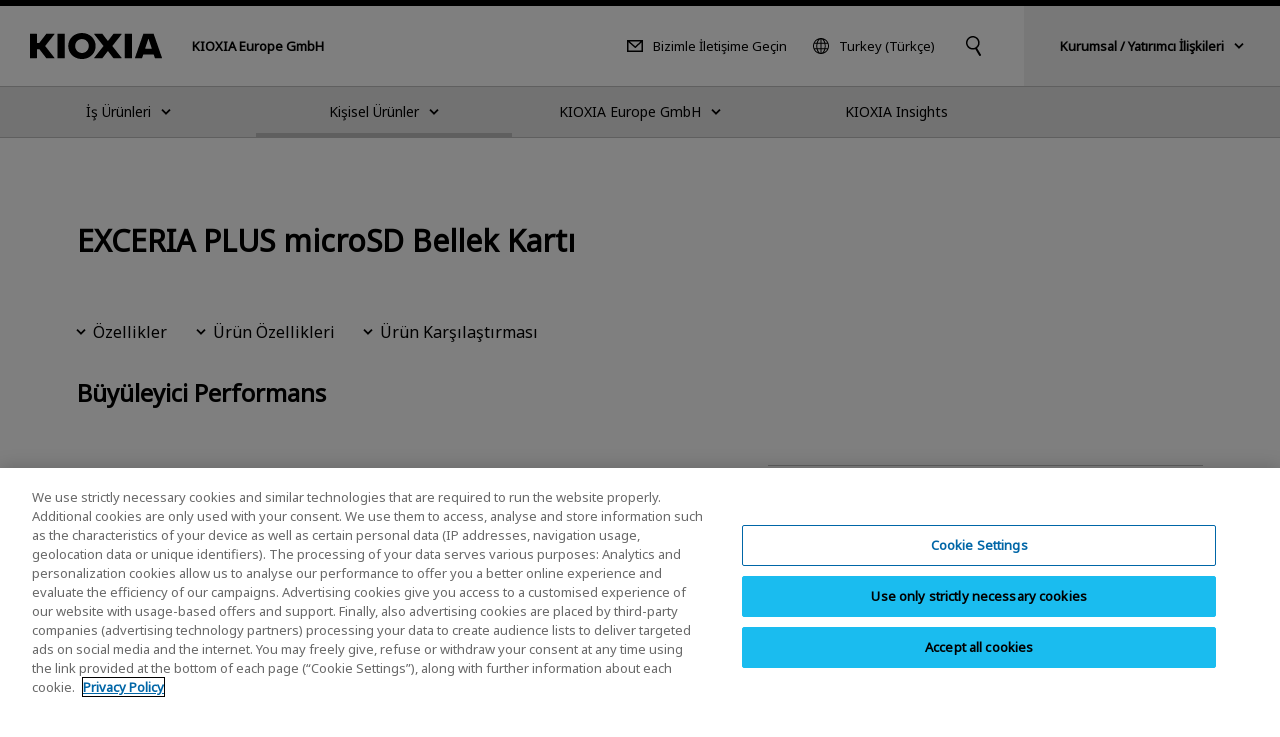

--- FILE ---
content_type: text/html
request_url: https://europe.kioxia.com/tr-tr/personal/micro-sd/exceria-plus.html
body_size: 17762
content:
<!DOCTYPE HTML>
<html lang="tr">
	<head>
   <meta charset="UTF-8"/>
   <meta http-equiv="X-UA-Compatible" content="IE=edge,chrome=1"/>
   <meta name="viewport" content="width=device-width, initial-scale=1"/>
   <meta name="format-detection" content="telephone=no"/>
   <title>EXCERIA PLUS microSD Bellek Kartı | KIOXIA - Turkey (Türkçe)</title>
   
   
   <meta name="template" content="t-prd003"/>

   

   

   

   

   

   

   

   

   
      

   

   

   

   
	  <script type="text/javascript" src="https://cdn-apac.onetrust.com/consent/2cd34c12-d539-4045-9f4d-3ee07b47192e/OtAutoBlock.js"></script>
	  <script src="https://cdn-apac.onetrust.com/scripttemplates/otSDKStub.js" type="text/javascript" charset="UTF-8" data-domain-script="2cd34c12-d539-4045-9f4d-3ee07b47192e"></script>
	  <script type="text/javascript">
	  function OptanonWrapper() { }
	  </script>
   

   

   

   
   

<meta property="og:title" content="EXCERIA PLUS microSD Bellek Kartı | KIOXIA - Turkey (Türkçe)"/>

<meta property="og:url" content="https://europe.kioxia.com/tr-tr/personal/micro-sd/exceria-plus.html"/>

<meta property="og:image" content="https://europe.kioxia.com/etc.clientlibs/kioxia-libs/clientlibs/kioxia/resources/component/shared_og.png"/>



<meta property="og:type" content="article"/>
<meta property="og:site_name" content="KIOXIA Europe GmbH"/>
<meta name="twitter:card" content="summary"/>


 
   
   
   
<link rel="canonical" href="https://europe.kioxia.com/tr-tr/personal/micro-sd/exceria-plus.html"/>




<link rel="icon" type="image/vnd.microsoft.icon" href="/etc.clientlibs/kioxia-libs/clientlibs/kioxia/resources/favicons/favicon.ico"/>


<link rel="icon" type="image/png" href="/etc.clientlibs/kioxia-libs/clientlibs/kioxia/resources/favicons/android-chrome-192x192.png" sizes="192x192"/>


<link rel="apple-touch-icon" href="/etc.clientlibs/kioxia-libs/clientlibs/kioxia/resources/favicons/apple-touch-icon.png"/>




<link rel="alternate" hreflang="ja-jp" href="https://www.kioxia.com/ja-jp/personal/micro-sd/exceria-plus.html"/>

<link rel="alternate" hreflang="zh-cn" href="https://www.kioxia.com.cn/zh-cn/personal/micro-sd/exceria-plus.html"/>

<link rel="alternate" hreflang="en-hk" href="https://hk.kioxia.com/en-hk/personal/micro-sd/exceria-plus.html"/>

<link rel="alternate" hreflang="zh-hk" href="https://hk.kioxia.com/en-hk/personal/micro-sd/exceria-plus.html"/>

<link rel="alternate" hreflang="ko-kr" href="https://kr.kioxia.com/ko-kr/personal/micro-sd/exceria-plus.html"/>

<link rel="alternate" hreflang="zh-tw" href="https://tw.kioxia.com/zh-tw/personal/micro-sd/exceria-plus.html"/>

<link rel="alternate" hreflang="en-in" href="https://apac.kioxia.com/en-apac/personal/micro-sd/exceria-plus.html"/>

<link rel="alternate" hreflang="en-au" href="https://apac.kioxia.com/en-apac/personal/micro-sd/exceria-plus.html"/>

<link rel="alternate" hreflang="en-id" href="https://apac.kioxia.com/en-apac/personal/micro-sd/exceria-plus.html"/>

<link rel="alternate" hreflang="en-th" href="https://apac.kioxia.com/en-apac/personal/micro-sd/exceria-plus.html"/>

<link rel="alternate" hreflang="en-sg" href="https://apac.kioxia.com/en-apac/personal/micro-sd/exceria-plus.html"/>

<link rel="alternate" hreflang="en-ph" href="https://apac.kioxia.com/en-apac/personal/micro-sd/exceria-plus.html"/>

<link rel="alternate" hreflang="en-nz" href="https://apac.kioxia.com/en-apac/personal/micro-sd/exceria-plus.html"/>

<link rel="alternate" hreflang="fr-fr" href="https://europe.kioxia.com/fr-fr/personal/micro-sd/exceria-plus.html"/>

<link rel="alternate" hreflang="de-de" href="https://europe.kioxia.com/de-de/personal/micro-sd/exceria-plus.html"/>

<link rel="alternate" hreflang="it-it" href="https://europe.kioxia.com/it-it/personal/micro-sd/exceria-plus.html"/>

<link rel="alternate" hreflang="ru-ru" href="https://europe.kioxia.com/ru-ru/personal/micro-sd/exceria-plus.html"/>

<link rel="alternate" hreflang="nl-nl" href="https://europe.kioxia.com/nl-nl/personal/micro-sd/exceria-plus.html"/>

<link rel="alternate" hreflang="es-es" href="https://europe.kioxia.com/es-es/personal/micro-sd/exceria-plus.html"/>

<link rel="alternate" hreflang="el-gr" href="https://europe.kioxia.com/el-gr/personal/micro-sd/exceria-plus.html"/>

<link rel="alternate" hreflang="pl-pl" href="https://europe.kioxia.com/pl-pl/personal/micro-sd/exceria-plus.html"/>

<link rel="alternate" hreflang="tr-tr" href="https://europe.kioxia.com/tr-tr/personal/micro-sd/exceria-plus.html"/>

<link rel="alternate" hreflang="hu-hu" href="https://europe.kioxia.com/hu-hu/personal/micro-sd/exceria-plus.html"/>

<link rel="alternate" hreflang="pt-pt" href="https://europe.kioxia.com/pt-pt/personal/micro-sd/exceria-plus.html"/>

<link rel="alternate" hreflang="en-de" href="https://europe.kioxia.com/en-europe/personal/micro-sd/exceria-plus.html"/>

<link rel="alternate" hreflang="en-gb" href="https://europe.kioxia.com/en-europe/personal/micro-sd/exceria-plus.html"/>

<link rel="alternate" hreflang="en-fr" href="https://europe.kioxia.com/en-europe/personal/micro-sd/exceria-plus.html"/>

<link rel="alternate" hreflang="en-it" href="https://europe.kioxia.com/en-europe/personal/micro-sd/exceria-plus.html"/>

<link rel="alternate" hreflang="en-ru" href="https://europe.kioxia.com/en-europe/personal/micro-sd/exceria-plus.html"/>

<link rel="alternate" hreflang="en-es" href="https://europe.kioxia.com/en-europe/personal/micro-sd/exceria-plus.html"/>

<link rel="alternate" hreflang="en-nl" href="https://europe.kioxia.com/en-europe/personal/micro-sd/exceria-plus.html"/>

<link rel="alternate" hreflang="en-tr" href="https://europe.kioxia.com/en-europe/personal/micro-sd/exceria-plus.html"/>

<link rel="alternate" hreflang="en-pl" href="https://europe.kioxia.com/en-europe/personal/micro-sd/exceria-plus.html"/>

<link rel="alternate" hreflang="en-ie" href="https://europe.kioxia.com/en-europe/personal/micro-sd/exceria-plus.html"/>

<link rel="alternate" hreflang="en-pt" href="https://europe.kioxia.com/en-europe/personal/micro-sd/exceria-plus.html"/>

<link rel="alternate" hreflang="en-gr" href="https://europe.kioxia.com/en-europe/personal/micro-sd/exceria-plus.html"/>

<link rel="alternate" hreflang="en-hu" href="https://europe.kioxia.com/en-europe/personal/micro-sd/exceria-plus.html"/>

<link rel="alternate" hreflang="en-sa" href="https://europe.kioxia.com/en-mea/personal/micro-sd/exceria-plus.html"/>

<link rel="alternate" hreflang="en-il" href="https://europe.kioxia.com/en-mea/personal/micro-sd/exceria-plus.html"/>

<link rel="alternate" hreflang="en-ng" href="https://europe.kioxia.com/en-mea/personal/micro-sd/exceria-plus.html"/>

<link rel="alternate" hreflang="en-za" href="https://europe.kioxia.com/en-mea/personal/micro-sd/exceria-plus.html"/>

<link rel="alternate" hreflang="en-ae" href="https://europe.kioxia.com/en-mea/personal/micro-sd/exceria-plus.html"/>

<link rel="alternate" hreflang="en-eg" href="https://europe.kioxia.com/en-mea/personal/micro-sd/exceria-plus.html"/>

<link rel="alternate" hreflang="en-qa" href="https://europe.kioxia.com/en-mea/personal/micro-sd/exceria-plus.html"/>

<link rel="alternate" hreflang="x-default" href="https://apac.kioxia.com/en-apac/personal/micro-sd/exceria-plus.html"/>


   
    
    

    

    
    
    
<link rel="stylesheet" href="/etc.clientlibs/kioxia-libs/clientlibs/clientlib-base.min.css" type="text/css">
<link rel="stylesheet" href="/etc.clientlibs/kioxia-libs/clientlibs/kioxia.min.css" type="text/css">



    


   
   
   
<script src="//assets.adobedtm.com/a30ff79576ae/764dbe92ca13/launch-71ef84b8c2d3.min.js" async></script>
   <script src="https://cache.dga.jp/s/tsbmb_api/search_tool_n3.js"></script>
   
</head>
	<body class="page_t-prd003 page basicpage" id="page-fe28a37f42">
		

<noscript>
	<p class="noscriptMessage">The JavaScript function for the browser is disabled. Some functions of this website will not work properly.</p>
</noscript>

<!-- 【グローバル共通】緊急のお知らせ -->

<!-- /【グローバル共通】緊急のお知らせ -->

<!-- header -->

<!-- I-SEARCH_EXCEPT_TAG_START -->

<!-- 2025-1-28 zh-hkをen-hkに変更 -->

<div class="c-cmn002">
	<header class="headerArea" role="banner">
		<div class="header">
			<div class="header__inner">
				<div class="header__left">
					<div class="header__logo"><a href="/tr-tr/top.html"><img src="/etc.clientlibs/kioxia-libs/clientlibs/kioxia/resources/component/kioxia_logo.svg" alt="KIOXIA"/></a></div>
					<div class="header__heading">
						
						<div class="header__heading--lv1">KIOXIA Europe GmbH</div>
					</div>
				</div>
				<!-- PC用 -->
				<div class="header__center desktop">
					<div class="header__center__left">
						<div class="header__contact">
							<a href="/tr-tr/contact.html">Bizimle İletişime Geçin</a>
						</div>
						<!-- PC 言語切り替え -->
						<div class="header__language">
							<button type="button" data-dropdown="language" data-dropdown-type="header" aria-controls="language">Turkey (Türkçe)</button>
							<div class="dropMenu" data-dropdown-id="language" id="language">
								<div class="wrapper">
									<div class="dropMenu__language">
										<p class="dropMenu__heading">Ülkenizi veya bölgenizi (dil) seçin</p>
										<dl>
											<dt>Japan</dt>
											<dd>
												<ul class="dropMenu__language__list">
													<li><a href="https://www.kioxia.com/ja-jp/top.html" lang="ja">Japan (日本語)</a></li>
													<li><a href="https://www.kioxia.com/en-jp/top.html" lang="en">Japan (English)</a></li>
												</ul>
											</dd>
											<dt>Asia Pacific</dt>
											<dd>
												<ul class="dropMenu__language__list">
													<li><a href="https://www.kioxia.com.cn/zh-cn/top.html" lang="zh">China (简体中文)</a></li>

													<!-- 2025-1-28 Englishに変更 -->
													<li><a href="https://hk.kioxia.com/en-hk/top.html" lang="zh">Hong Kong (English)</a></li>

													<li><a href="https://kr.kioxia.com/ko-kr/top.html" lang="ko">Republic of Korea (한국어)</a></li>
													<li><a href="https://tw.kioxia.com/zh-tw/top.html" lang="zh">Taiwan (繁體中文)</a></li>
													<li><a href="https://apac.kioxia.com/en-apac/top.html" lang="en">Asia Pacific (English)</a></li>
												</ul>
											</dd>
											
											<dt>Americas</dt>
											<dd>
												<ul class="dropMenu__language__list">
													<li><a href="https://americas.kioxia.com/pt-br/top.html" lang="pt">Brazil (Português)</a></li>
													<li><a href="https://americas.kioxia.com/en-ca/top.html" lang="en">Canada (English)</a></li>
													<li><a href="https://americas.kioxia.com/en-us/top.html" lang="en">United States (English)</a></li>
													<li><a href="https://americas.kioxia.com/es-lar/top.html" lang="es">Americas (Español)</a></li>
												</ul>
											</dd>
											<dt>Europe</dt>
											<dd>
												<ul class="dropMenu__language__list">
													<li><a href="https://europe.kioxia.com/fr-fr/top.html" lang="fr">France (Français)</a></li>
													<li><a href="https://europe.kioxia.com/de-de/top.html" lang="de">Germany (Deutsch)</a></li>
													<li><a href="https://europe.kioxia.com/el-gr/top.html" lang="el">Greece (Ελληνική)</a></li>
													<li><a href="https://europe.kioxia.com/hu-hu/top.html" lang="hu">Hungary (Magyar)</a></li>
													<li><a href="https://europe.kioxia.com/it-it/top.html" lang="it">Italy (Italiano)</a></li>
													<li><a href="https://europe.kioxia.com/nl-nl/top.html" lang="nl">Netherlands (Nederlands)</a></li>
													<li><a href="https://europe.kioxia.com/pl-pl/top.html" lang="pl">Poland (Polski)</a></li>
													<li><a href="https://europe.kioxia.com/pt-pt/top.html" lang="pt">Portugal (Português)</a></li>
													<!-- <li><a href="https://europe.kioxia.com/ru-ru/top.html" lang="ru" class="">Russia (Pусский)</a></li> -->
													<li><a href="https://europe.kioxia.com/es-es/top.html" lang="es">Spain (Español)</a></li>
													<li><a href="https://europe.kioxia.com/tr-tr/top.html" lang="tr">Turkey (Türkçe)</a></li>
													<li><a href="https://europe.kioxia.com/en-europe/top.html" lang="en">Europe (English)</a></li>
												</ul>
											</dd>
											<dt>Middle East &amp; Africa</dt>
											<dd>
												<ul class="dropMenu__language__list">
													<li><a href="https://europe.kioxia.com/en-mea/top.html" lang="en">Middle East &amp; Africa (English)</a></li>
												</ul>
											</dd>
										</dl>
									</div>
									<div class="buttonClose desktop">
										<button type="button" data-dropdown-close="">Close</button>
									</div>
								</div>
							</div>
						</div>
						<!-- /PC 言語切り替え -->
					</div>

					<!-- PC キーワード入力 -->
					<div class="header__search">
						 <button type="button" data-dropdown="search" data-dropdown-type="header" aria-controls="search"><img src="/etc.clientlibs/kioxia-libs/clientlibs/kioxia/resources/component/icon_search.svg" alt="Anahtar Kelime Arama"/></button>
						<div class="dropMenu" data-dropdown-id="search" id="search">
							<div class="wrapper">
								<div class="dropMenu__search">
									<input id="searchdesktop" type="text" size="50" class="iSearchAssist" placeholder="Keyword"/>
									<button type="button"><img src="/etc.clientlibs/kioxia-libs/clientlibs/kioxia/resources/component/icon_search.svg" alt="Arama"/></button>
								</div>
								<div class="buttonClose desktop">
									<button type="button" data-dropdown-close="">Close</button>
								</div>
							</div>
						</div>
					</div>
					<!-- /PC キーワード入力 -->
				</div>
				<!-- PC KHC 切替 -->
				<div class="header__switch desktop">
					<button type="button" data-dropdown="switch" data-dropdown-type="header" aria-controls="switch"><span class="bold">Kurumsal / Yatırımcı İlişkileri</span></button>
					<div class="dropMenu" data-dropdown-id="switch" id="switch">
						<div class="wrapper">
							<div class="dropMenu__switch">
								<p class="lead">KIOXIA Group kurumsal/yatırımcı ilişkileri bilgileri için lütfen KIOXIA Holdings Corporation resmi web sitesini ziyaret edin.</p>
								<div class="c-std004">
									<div class="button button--textRegular">
										<a id="" class="cmp-button" href="https://www.kioxia-holdings.com/en-jp/top.html" target="_blank" onclick="" aria-label="" data-cmp-clickable="" data-cmp-data-layer="">
											<span class="cmp-button__text">About KIOXIA Group</span>
											<span class="icon--external"><img src="/etc.clientlibs/kioxia-libs/clientlibs/kioxia/resources/component/icon_external.svg" alt="Yeni bir pencere açılacak."/></span>
										</a>
									</div>
									<div class="button button--textRegular">
										<a id="" class="cmp-button" href="https://www.kioxia-holdings.com/en-jp/ir.html" target="_blank" onclick="" aria-label="" data-cmp-clickable="" data-cmp-data-layer="">
											<span class="cmp-button__text">Yatırımcı İlişkileri</span>
											<span class="icon--external"><img src="/etc.clientlibs/kioxia-libs/clientlibs/kioxia/resources/component/icon_external.svg" alt="Yeni bir pencere açılacak."/></span>
										</a>
									</div>
									<div class="button button--textRegular">
										<a id="" class="cmp-button" href="https://www.kioxia-holdings.com/en-jp/sustainability.html" target="_blank" onclick="" aria-label="" data-cmp-clickable="" data-cmp-data-layer="">
											<span class="cmp-button__text">Sürdürülebilirlik</span>
											<span class="icon--external"><img src="/etc.clientlibs/kioxia-libs/clientlibs/kioxia/resources/component/icon_external.svg" alt="Yeni bir pencere açılacak."/></span>
										</a>
									</div>
								</div>
							</div>
							<div class="buttonClose desktop">
								<button type="button" data-dropdown-close="">Close</button>
							</div>
						</div>
					</div>
				</div>
				<!-- /PC KHC 切替 -->
				<!-- /PC用 -->
				<!-- SP用 -->
				<button type="button" class="header__menuButton mobile" data-sp-menu-trigger=""><span></span><span></span><span></span></button>
				<!-- /SP用 -->
			</div>
		</div>

		<!-- グローバルメニュー -->
		<nav class="globalNavi" role="navigation" data-sp-menu="" aria-label="Main Menu">
			<div class="globalNavi__wrap">
				<div class="globalNavi__inner">
					<ul class="globalNavi__list">
						<!-- LV2 -->

						<li>

							<button type="button" class="next" data-dropdown="DATA-ID-1" data-dropdown-type="nav" data-dropdown-href="/tr-tr/business.html" aria-controls="DATA-ID-1"><span>İş Ürünleri</span></button>
							<div class="dropMenu" data-dropdown-id="DATA-ID-1" id="DATA-ID-1">
								<div class="wrapper">
									<ul class="dropMenu--level1">
										<li>
											<div class="back mobile"><button type="button" data-sp-menu-back="">Back</button></div>
											<div class="banner"><a href="/tr-tr/business.html"><span>İş Ürünleri</span></a></div>
											<ul class="dropMenu--level2 c-col005-s">
												<!-- LV3 -->
											
												<li class="col--box">
                                    
													<div class="banner"><img class="desktop" src="/content/dam/kioxia/shared/business/memory/img/memory_link_009.png" alt=""/><a class="next " href="/tr-tr/business/memory.html" data-sp-menu-next=""><span>Bellek</span></a></div>
													<ul class="dropMenu--level3">
														<li class="back mobile"><button type="button" data-sp-menu-back="">Back</button></li>
														<li class="mobile"><a href="/tr-tr/business/memory.html">Bellek</a></li>
														<!-- LV4 -->
												
														<li><a href="/tr-tr/business/memory/bics.html">3D Flash Bellek | “BiCS FLASH™”</a></li>
														
                                     
														<li><a href="/tr-tr/business/memory/mlc-nand.html">Tüketici ve Endüstriyel Amaçlar için UFS ve e-MMC</a></li>
														
                                     
														<li><a href="/tr-tr/business/memory/automotive.html">Otomotiv için UFS ve e-MMC</a></li>
														
                                     
														<li><a href="/tr-tr/business/memory/slc-nand.html">SLC NAND Flash Bellek</a></li>
														
                                     
														<li><a href="/tr-tr/business/memory/xlflash.html">XL-FLASH | Depolama Sınıfı Bellek (SCM)</a></li>
														
                                     
														
													</ul>
                                    
													
												</li>
                                 
												<li class="col--box">
                                    
													<div class="banner"><img class="desktop" src="/content/dam/kioxia/shared/business/ssd/img/ssd_link_008.png" alt=""/><a class="next " href="/tr-tr/business/ssd.html" data-sp-menu-next=""><span>Katı Hal Sürücüsü (SSD)</span></a></div>
													<ul class="dropMenu--level3">
														<li class="back mobile"><button type="button" data-sp-menu-back="">Back</button></li>
														<li class="mobile"><a href="/tr-tr/business/ssd.html">Katı Hal Sürücüsü (SSD)</a></li>
														<!-- LV4 -->
												
														<li><a href="/tr-tr/business/ssd/enterprise-ssd.html">Enterprise SSD</a></li>
														
                                     
														<li><a href="/tr-tr/business/ssd/data-center-ssd.html">Veri Merkezi SSD’si</a></li>
														
                                     
														<li><a href="/tr-tr/business/ssd/client-ssd.html">İstemci SSD’si</a></li>
														
                                     
														<li><a href="/tr-tr/business/ssd/document.html">SSD belgelerini indirin</a></li>
														
                                     
														
													</ul>
                                    
													
												</li>
                                 
												<li class="col--box">
                                    
													<div class="banner"><img class="desktop" src="/content/dam/kioxia/shared/business/application/img/application_link_011.png" alt=""/><a class="next " href="/tr-tr/business/application.html" data-sp-menu-next=""><span>Uygulama</span></a></div>
													<ul class="dropMenu--level3">
														<li class="back mobile"><button type="button" data-sp-menu-back="">Back</button></li>
														<li class="mobile"><a href="/tr-tr/business/application.html">Uygulama</a></li>
														<!-- LV4 -->
												
														<li><a href="/tr-tr/business/application/enterprise-storage.html">Kurumsal Depolama Uygulamaları</a></li>
														
                                     
														<li><a href="/tr-tr/business/application/data-center-storage.html">Veri Merkezi Depolama Uygulaması</a></li>
														
                                     
														<li><a href="/tr-tr/business/application/client-computing.html">İstemci Bilgi İşlem isUygulaması</a></li>
														
                                     
														<li><a href="/tr-tr/business/application/mobile.html">Mobil Uygulama</a></li>
														
                                     
														<li><a href="/tr-tr/business/application/automotive.html">Otomotiv Uygulamaları</a></li>
														
                                     
														<li><a href="/tr-tr/business/application/consumer.html">Tüketici Uygulamaları</a></li>
														
                                     
														<li><a href="/tr-tr/business/application/industrial.html">Endüstriyel Uygulamalar</a></li>
														
                                     
														
													</ul>
                                    
													
												</li>
                                 
												<li class="col--box">
                                    
													<div class="banner"><a class="next " href="/tr-tr/business/buy.html" data-sp-menu-next=""><span>Where to Purchase</span></a></div>
													<ul class="dropMenu--level3">
														<li class="back mobile"><button type="button" data-sp-menu-back="">Back</button></li>
														<li class="mobile"><a href="/tr-tr/business/buy.html">Where to Purchase</a></li>
														<!-- LV4 -->
												
														<li><a href="/tr-tr/business/buy/semicon-dist.html">Yarı İletken Distribütörler</a></li>
														
                                     
														<li><a href="/tr-tr/business/buy/storage-dist.html">Depolama Ürünleri Distribütörleri</a></li>
														
                                     
														
													</ul>
                                    
													
												</li>
                                 
											</ul>
										</li>
									</ul>
									<div class="buttonClose desktop">
										<button type="button" data-dropdown-close="">Close</button>
									</div>
								</div>
							</div>


						</li>

						<li>

							<button type="button" class="next" data-dropdown="DATA-ID-2" data-dropdown-type="nav" data-dropdown-href="/tr-tr/personal.html" aria-controls="DATA-ID-2"><span>Kişisel Ürünler</span></button>
							<div class="dropMenu" data-dropdown-id="DATA-ID-2" id="DATA-ID-2">
								<div class="wrapper">
									<ul class="dropMenu--level1">
										<li>
											<div class="back mobile"><button type="button" data-sp-menu-back="">Back</button></div>
											<div class="banner"><a href="/tr-tr/personal.html"><span>Kişisel Ürünler</span></a></div>
											<ul class="dropMenu--level2 c-col005-s">
												<!-- LV3 -->
											
												<li class="col--box">
                                    
													<div class="banner"><img class="desktop" src="/content/dam/kioxia/shared/personal/ssd/img/ssd_link_016.png" alt=""/><a class="next " href="/tr-tr/personal/ssd.html" data-sp-menu-next=""><span>Katı Hal Sürücüsü (SSD)</span></a></div>
													<ul class="dropMenu--level3">
														<li class="back mobile"><button type="button" data-sp-menu-back="">Back</button></li>
														<li class="mobile"><a href="/tr-tr/personal/ssd.html">Katı Hal Sürücüsü (SSD)</a></li>
														<!-- LV4 -->
												
														<li><a href="/tr-tr/personal/ssd/exceria-pro.html">EXCERIA PRO - NVMe™ SSD</a></li>
														
                                     
														<li><a href="/tr-tr/personal/ssd/exceria-plus-g4-nvme-ssd.html">EXCERIA PLUS G4 - NVMe™ SSD</a></li>
														
                                     
														<li><a href="/tr-tr/personal/ssd/exceria-plus-g3-nvme-ssd.html">EXCERIA PLUS G3 - NVMe™ SSD</a></li>
														
                                     
														<li><a href="/tr-tr/personal/ssd/exceria-g2.html">EXCERIA G2 - NVMe™ SSD</a></li>
														
                                     
														<li><a href="/tr-tr/personal/ssd/exceria-nvme-ssd.html">EXCERIA - NVMe™ SSD</a></li>
														
                                     
														<li><a href="/tr-tr/personal/ssd/exceria-heatsink.html">EXCERIA with Heatsink - NVMe™ SSD</a></li>
														
                                     
														<li><a href="/tr-tr/personal/ssd/exceria-basic.html">EXCERIA BASIC - NVMe SSD</a></li>
														
                                     
														<li><a href="/tr-tr/personal/ssd/exceria-sata-ssd.html">EXCERIA SATA SSD</a></li>
														
                                     
														<li><a href="/tr-tr/personal/ssd/exceria-plus-g2-portable.html">EXCERIA PLUS G2 Portable SSD</a></li>
														
                                     
														<li><a href="/tr-tr/personal/ssd/exceria-plus-portable.html">EXCERIA PLUS Portable SSD</a></li>
														
                                     
														<li><a href="/tr-tr/personal/software/ssd-utility.html">SSD Utility</a></li>
														
                                     
														
													</ul>
                                    
													
												</li>
                                 
												<li class="col--box">
                                    
													<div class="banner"><img class="desktop" src="/content/dam/kioxia/shared/personal/micro-sd/img/micro-sd_link_012.png" alt=""/><a class="next " href="/tr-tr/personal/micro-sd.html" data-sp-menu-next=""><span>microSD Bellek Kartı</span></a></div>
													<ul class="dropMenu--level3">
														<li class="back mobile"><button type="button" data-sp-menu-back="">Back</button></li>
														<li class="mobile"><a href="/tr-tr/personal/micro-sd.html">microSD Bellek Kartı</a></li>
														<!-- LV4 -->
												
														<li><a href="/tr-tr/personal/micro-sd/exceria-high-endurance-g2.html">EXCERIA HIGH ENDURANCE G2 microSD Bellek Kartı</a></li>
														
                                     
														<li><a href="/tr-tr/personal/micro-sd/exceria-high-endurance.html">EXCERIA HIGH ENDURANCE microSD Bellek Kartı</a></li>
														
                                     
														<li><a href="/tr-tr/personal/micro-sd/exceria-plus-g3.html">EXCERIA PLUS G3 microSD Bellek Kartı</a></li>
														
                                     
														<li><a href="/tr-tr/personal/micro-sd/exceria-plus-g2.html">EXCERIA PLUS G2 microSD Bellek Kartı</a></li>
														
                                     
														
														<li><a href="/tr-tr/personal/micro-sd/exceria-plus.html" class="is-current is-disabled">EXCERIA PLUS microSD Bellek Kartı</a></li>
                                     
														<li><a href="/tr-tr/personal/micro-sd/exceria-g3.html">EXCERIA G3 microSD Bellek Kartı</a></li>
														
                                     
														<li><a href="/tr-tr/personal/micro-sd/exceria-g2.html">EXCERIA G2 microSD Bellek Kartı</a></li>
														
                                     
														<li><a href="/tr-tr/personal/micro-sd/exceria.html">EXCERIA microSD Bellek Kartı</a></li>
														
                                     
														
													</ul>
                                    
													
												</li>
                                 
												<li class="col--box">
                                    
													<div class="banner"><img class="desktop" src="/content/dam/kioxia/shared/personal/sd-card/img/sd-card_link_012.png" alt=""/><a class="next " href="/tr-tr/personal/sd-card.html" data-sp-menu-next=""><span>SD Bellek Kartı</span></a></div>
													<ul class="dropMenu--level3">
														<li class="back mobile"><button type="button" data-sp-menu-back="">Back</button></li>
														<li class="mobile"><a href="/tr-tr/personal/sd-card.html">SD Bellek Kartı</a></li>
														<!-- LV4 -->
												
														<li><a href="/tr-tr/personal/sd-card/exceria-pro.html">EXCERIA PRO SD Bellek Kartı</a></li>
														
                                     
														<li><a href="/tr-tr/personal/sd-card/exceria-plus-g2.html">EXCERIA PLUS G2 SD Bellek Kartı</a></li>
														
                                     
														<li><a href="/tr-tr/personal/sd-card/exceria-plus.html">EXCERIA PLUS SD Bellek Kartı</a></li>
														
                                     
														<li><a href="/tr-tr/personal/sd-card/exceria-g2.html">EXCERIA G2 SD Bellek Kartı</a></li>
														
                                     
														<li><a href="/tr-tr/personal/sd-card/exceria.html">EXCERIA SD Bellek Kartı</a></li>
														
                                     
														
													</ul>
                                    
													
												</li>
                                 
												<li class="col--box">
                                    
													<div class="banner"><img class="desktop" src="/content/dam/kioxia/shared/personal/usb-flash-drive/img/usb-flash-drive_link_014.png" alt=""/><a class="next " href="/tr-tr/personal/usb-flash-drive.html" data-sp-menu-next=""><span>USB Flash Sürücü</span></a></div>
													<ul class="dropMenu--level3">
														<li class="back mobile"><button type="button" data-sp-menu-back="">Back</button></li>
														<li class="mobile"><a href="/tr-tr/personal/usb-flash-drive.html">USB Flash Sürücü</a></li>
														<!-- LV4 -->
												
														<li><a href="/tr-tr/personal/usb-flash-drive/transmemory-u366.html">TransMemory U366 USB Flash Sürücü</a></li>
														
                                     
														<li><a href="/tr-tr/personal/usb-flash-drive/transmemory-u365.html">TransMemory U365 USB Flash Sürücü</a></li>
														
                                     
														<li><a href="/tr-tr/personal/usb-flash-drive/transmemory-u301.html">TransMemory U301 USB Flash Sürücü</a></li>
														
                                     
														<li><a href="/tr-tr/personal/usb-flash-drive/transmemory-u203.html">TransMemory U203 USB Flash Sürücü</a></li>
														
                                     
														<li><a href="/tr-tr/personal/usb-flash-drive/transmemory-u202.html">TransMemory U202 USB Flash Sürücü</a></li>
														
                                     
														
													</ul>
                                    
													
												</li>
                                 
												<li class="col--box">
                                    
													<div class="banner"><a class="next " href="/tr-tr/personal/support.html" data-sp-menu-next=""><span>Destek</span></a></div>
													<ul class="dropMenu--level3">
														<li class="back mobile"><button type="button" data-sp-menu-back="">Back</button></li>
														<li class="mobile"><a href="/tr-tr/personal/support.html">Destek</a></li>
														<!-- LV4 -->
												
														<li><a href="/tr-tr/personal/support/faq.html">Destek SSS</a></li>
														
                                     
														<li><a href="/tr-tr/personal/support/download.html">Belge ve Yazılım İndirme</a></li>
														
                                     
														<li><a href="/tr-tr/personal/support/warranty.html">Kişisel Ürünler için KIOXIA Garanti Bilgileri</a></li>
														
                                     
														<li><a href="/tr-tr/personal/support/important-notices.html">Kişisel Ürünlere İlişkin Önemli Bildirimler</a></li>
														
                                     
														<li><a href="/tr-tr/personal/support/eol-products.html">KIOXIA EOL Ürünleri</a></li>
														
                                     
														<li><a href="/tr-tr/personal/support/legacy-products.html">Eski Ürünler</a></li>
														
                                     
														
													</ul>
                                    
													
												</li>
                                 
												<li class="col--box">
                                    
													<div class="banner"><a href="/tr-tr/personal/support/buy.html"><span>Nereden Satın Alınabilir?</span></a></div>
												</li>
                                 
											</ul>
										</li>
									</ul>
									<div class="buttonClose desktop">
										<button type="button" data-dropdown-close="">Close</button>
									</div>
								</div>
							</div>


						</li>

						<li>

							<button type="button" class="next" data-dropdown="DATA-ID-0" data-dropdown-type="nav" data-dropdown-href="/tr-tr/about.html" aria-controls="DATA-ID-0"><span>KIOXIA Europe GmbH</span></button>
							<div class="dropMenu" data-dropdown-id="DATA-ID-0" id="DATA-ID-0">
								<div class="wrapper">
									<ul class="dropMenu--level1">
										<li>
											<div class="back mobile"><button type="button" data-sp-menu-back="">Back</button></div>
											<div class="banner"><a href="/tr-tr/about.html"><span>KIOXIA Europe GmbH</span></a></div>
											<ul class="dropMenu--level2 c-col005-s">
												<!-- LV3 -->
											
												<li class="col--box">
                                    
													<div class="banner"><img class="desktop" src="/content/dam/kioxia/en-europe/about/img/about-us_link_002.png" alt=""/><a class="next " href="/tr-tr/about/about-us.html" data-sp-menu-next=""><span>Hakkımızda</span></a></div>
													<ul class="dropMenu--level3">
														<li class="back mobile"><button type="button" data-sp-menu-back="">Back</button></li>
														<li class="mobile"><a href="/tr-tr/about/about-us.html">Hakkımızda</a></li>
														<!-- LV4 -->
												
														<li><a href="/tr-tr/about/about-us/careers.html">Kariyer</a></li>
														
                                     
														
													</ul>
                                    
													
												</li>
                                 
												<li class="col--box">
                                    
													<div class="banner"><img class="desktop" src="/content/dam/kioxia/en-europe/about/img/dei_link_001.png" alt=""/><a class="next " href="/tr-tr/about/dei.html" data-sp-menu-next=""><span>Çeşitlilik. Hakkaniyet. Kapsayıcılık.</span></a></div>
													<ul class="dropMenu--level3">
														<li class="back mobile"><button type="button" data-sp-menu-back="">Back</button></li>
														<li class="mobile"><a href="/tr-tr/about/dei.html">Çeşitlilik. Hakkaniyet. Kapsayıcılık.</a></li>
														<!-- LV4 -->
												
														<li><a href="/tr-tr/about/dei/iwd.html">Dünya Kadınlar Günü (IWD)</a></li>
														
                                     
														
													</ul>
                                    
													
												</li>
                                 
												<li class="col--box">
                                    
													<div class="banner"><img class="desktop" src="/content/dam/kioxia/shared/news/img/news_link_001.png" alt=""/><a href="/tr-tr/news.html"><span>Haberler</span></a></div>
												</li>
                                 
												<li class="col--box">
                                    
													<div class="banner"><img class="desktop" src="/content/dam/kioxia/en-europe/about/img/event_link_001.png" alt=""/><a class="next " href="/tr-tr/event.html" data-sp-menu-next=""><span>Etkinlikler</span></a></div>
													<ul class="dropMenu--level3">
														<li class="back mobile"><button type="button" data-sp-menu-back="">Back</button></li>
														<li class="mobile"><a href="/tr-tr/event.html">Etkinlikler</a></li>
														<!-- LV4 -->
												
														<li><a href="https://europe.kioxia.com/en-europe/event/virtual/tradeshow/">Virtual Booth for Business</a></li>
														
                                     
														<li><a href="https://europe.kioxia.com/en-europe/event/virtual/tradeshow/consumer/">Virtual Booth for Consumers</a></li>
														
                                     
														
													</ul>
                                    
													
												</li>
                                 
											</ul>
										</li>
									</ul>
									<div class="buttonClose desktop">
										<button type="button" data-dropdown-close="">Close</button>
									</div>
								</div>
							</div>


						</li>

						<li>


							<a href="/tr-tr/insights.html" class="globalNavi__anchor"><span>KIOXIA Insights</span></a>

						</li>

					</ul>
					<!-- SP用 -->
					<div class="mobile">
						<!-- ドロップダウン KHC 切替 -->
						<div class="globalNavi__switch">
							<button type="button" data-dropdown="switch-sp" data-dropdown-type="nav" aria-controls="switch-sp"><span class="bold">Kurumsal / Yatırımcı İlişkileri</span></button>
							<div class="dropMenu" data-dropdown-id="switch-sp" id="switch-sp">
								<div class="wrapper">
									<div class="back"><button type="button" data-sp-menu-back="">Back</button></div>
									<div class="dropMenu__switch">
										<p class="lead">KIOXIA Group kurumsal/yatırımcı ilişkileri bilgileri için lütfen KIOXIA Holdings Corporation resmi web sitesini ziyaret edin.</p>
										<div class="c-std004">
											<div class="button button--textRegular">
												<a id="" class="cmp-button" href="https://www.kioxia-holdings.com/en-jp/top.html" target="_blank" onclick="" aria-label="" data-cmp-clickable="" data-cmp-data-layer="">
													<span class="cmp-button__text">About KIOXIA Group</span>
													<span class="icon--external"><img src="/etc.clientlibs/kioxia-libs/clientlibs/kioxia/resources/component/icon_external.svg" alt="Yeni bir pencere açılacak."/></span>
												</a>
											</div>
											<div class="button button--textRegular">
												<a id="" class="cmp-button" href="https://www.kioxia-holdings.com/en-jp/ir.html" target="_blank" onclick="" aria-label="" data-cmp-clickable="" data-cmp-data-layer="">
													<span class="cmp-button__text">Yatırımcı İlişkileri</span>
													<span class="icon--external"><img src="/etc.clientlibs/kioxia-libs/clientlibs/kioxia/resources/component/icon_external.svg" alt="Yeni bir pencere açılacak."/></span>
												</a>
											</div>
											<div class="button button--textRegular">
												<a id="" class="cmp-button" href="https://www.kioxia-holdings.com/en-jp/sustainability.html" target="_blank" onclick="" aria-label="" data-cmp-clickable="" data-cmp-data-layer="">
													<span class="cmp-button__text">Sürdürülebilirlik</span>
													<span class="icon--external"><img src="/etc.clientlibs/kioxia-libs/clientlibs/kioxia/resources/component/icon_external.svg" alt="Yeni bir pencere açılacak."/></span>
												</a>
											</div>
										</div>
									</div>
								</div>
							</div>
						</div>
						<!-- /ドロップダウン KHC 切替 -->
						<div class="globalNavi__other">
							<div class="globalNavi__contact">
								<a href="/tr-tr/contact.html">Bizimle İletişime Geçin</a>
							</div>
							<!-- ドロップダウン 言語切り替え -->
							<div class="globalNavi__language">
								<button type="button" data-dropdown="language-sp" data-dropdown-type="nav" aria-controls="language-sp">Turkey (Türkçe)</button>
								<div class="dropMenu" data-dropdown-id="language-sp" id="language-sp">
									<div class="wrapper">
										<div class="back"><button type="button" data-sp-menu-back="">Back</button></div>
										<div class="dropMenu__language">
											<p class="dropMenu__heading">Ülkenizi veya bölgenizi (dil) seçin</p>
											<div data-mod-accordion='{ &quot;singleExpansion&quot;: true }'>
												<dl class="mod-accordion__item">
													<dt>
														<button type="button" class="mod-accordion__trigger">Japan</button>
													</dt>
													<dd class="mod-accordion__panel">
														<ul class="dropMenu__language__list">
															<li><a href="https://www.kioxia.com/ja-jp/top.html" lang="ja">Japan (日本語)</a></li>
															<li><a href="https://www.kioxia.com/en-jp/top.html" lang="en">Japan (English)</a></li>
														</ul>
													</dd>
												</dl>
												<dl class="mod-accordion__item">
													<dt>
														<button type="button" class="mod-accordion__trigger">Asia Pacific</button>
													</dt>
													<dd class="mod-accordion__panel">
														<ul class="dropMenu__language__list">
															<li><a href="https://www.kioxia.com.cn/zh-cn/top.html" lang="zh">China (简体中文)</a></li>

															<!-- 2025-1-28 Englishに変更 -->
															<li><a href="https://hk.kioxia.com/en-hk/top.html" lang="zh">Hong Kong (English)</a></li>

															<li><a href="https://kr.kioxia.com/ko-kr/top.html" lang="ko">Republic of Korea (한국어)</a></li>
															<li><a href="https://tw.kioxia.com/zh-tw/top.html" lang="zh">Taiwan (繁體中文)</a></li>
															<li><a href="https://apac.kioxia.com/en-apac/top.html" lang="en">Asia Pacific (English)</a></li>
														</ul>
													</dd>
													
												</dl>
												<dl class="mod-accordion__item">
													<dt>
														<button type="button" class="mod-accordion__trigger">Americas</button>
													</dt>
													<dd class="mod-accordion__panel">
														<ul class="dropMenu__language__list">
															<li><a href="https://americas.kioxia.com/pt-br/top.html" lang="pt">Brazil (Português)</a></li>
															<li><a href="https://americas.kioxia.com/en-ca/top.html" lang="en">Canada (English)</a></li>
															<li><a href="https://americas.kioxia.com/en-us/top.html" lang="en">United States (English)</a></li>
															<li><a href="https://americas.kioxia.com/es-lar/top.html" lang="es">Americas (Español)</a></li>
														</ul>
													</dd>
												</dl>
												<dl class="mod-accordion__item">
													<dt>
														<button type="button" class="mod-accordion__trigger">Europe</button>
													</dt>
													<dd class="mod-accordion__panel">
														<ul class="dropMenu__language__list">
															<li><a href="https://europe.kioxia.com/fr-fr/top.html" lang="fr">France (Français)</a></li>
															<li><a href="https://europe.kioxia.com/de-de/top.html" lang="de">Germany (Deutsch)</a></li>
															<li><a href="https://europe.kioxia.com/el-gr/top.html" lang="el">Greece (Ελληνική)</a></li>
															<li><a href="https://europe.kioxia.com/hu-hu/top.html" lang="hu">Hungary (Magyar)</a></li>
															<li><a href="https://europe.kioxia.com/it-it/top.html" lang="it">Italy (Italiano)</a></li>
															<li><a href="https://europe.kioxia.com/nl-nl/top.html" lang="nl">Netherlands (Nederlands)</a></li>
															<li><a href="https://europe.kioxia.com/pl-pl/top.html" lang="pl">Poland (Polski)</a></li>
															<li><a href="https://europe.kioxia.com/pt-pt/top.html" lang="pt">Portugal (Português)</a></li>
															<!-- <li class=""><a href="https://europe.kioxia.com/ru-ru/top.html" lang="ru" data-sly-attribute.aria-current="">Russia (Pусский)</a></li> -->
															<li><a href="https://europe.kioxia.com/es-es/top.html" lang="es">Spain (Español)</a></li>
															<li><a href="https://europe.kioxia.com/tr-tr/top.html" lang="tr">Turkey (Türkçe)</a></li>
															<li><a href="https://europe.kioxia.com/en-europe/top.html" lang="en">Europe (English)</a></li>
														</ul>
													</dd>
												</dl>
												<dl class="mod-accordion__item">
													<dt>
														<button type="button" class="mod-accordion__trigger">Middle East &amp; Africa</button>
													</dt>
													<dd class="mod-accordion__panel">
														<ul class="dropMenu__language__list">
															<li><a href="https://europe.kioxia.com/en-mea/top.html" lang="en">Middle East &amp; Africa (English)</a></li>
														</ul>
													</dd>
												</dl>
											</div>
										</div>
									</div>
								</div>
							</div>
							<!-- /ドロップダウン 言語切り替え -->
							<!-- キーワード入力 -->
							 <div class="globalNavi__search">
								<button type="button" data-dropdown="search-sp" data-dropdown-type="nav" aria-controls="search-sp">Anahtar Kelime Arama</button>
								<div class="dropMenu" data-dropdown-id="search-sp" id="search-sp">
									<div class="wrapper">
										<div class="back"><button type="button" data-sp-menu-back="">Back</button></div>
										<div class="dropMenu__search">
											<input id="searchmobile" type="text" size="50" class="iSearchAssist" placeholder="Keyword"/>
											<button type="button"><img src="/etc.clientlibs/kioxia-libs/clientlibs/kioxia/resources/component/icon_search.svg" alt="Arama"/></button>
										</div>
									</div>
								</div>
							</div>
							<!-- /キーワード入力 -->
						</div>
					</div>
					<!-- /SP用 -->
				</div>
			</div>
		</nav>
		<!-- /グローバルメニュー -->

		<div class="headerArea__overlay" data-dropdown-overlay=""></div>
		<div style="display: none;">
			<span id="multiSearchPath" value="/tr-tr/search/keyword.html"></span>
		</div>
	</header>

	<!-- Modal welcome  -->
	<div class="modal modal--innerScrollable modal--fullWidth modalTarget--welcome" id="welcome">
		<div class="modal--overlay js-modal-close"></div>
		<div class="wrapper">
			<div class="modal--content" role="dialog" aria-modal="true">
				<div class="modal__inner">
					<p class="modalTitle--1">Welcome to <br class="mobile"/>KIOXIA Corporation</p>
					<div class="text">
						<div data-cmp-data-layer="" id="" class="cmp-text">
							<p>Please select your location and preferred language where available.</p>
						</div>
					</div>
					<div data-mod-selectlink="">
						<select class="input--selectBox" id="" name="" aria-required="true">
							<option value="" selected="">Select location and language</option>
							<optgroup label="Japan">
								<option value="https://www.kioxia.com/ja-jp/top.html">Japan (日本語)</option>
								<option value="https://www.kioxia.com/en-jp/top.html">Japan (English)</option>
							</optgroup>
							<optgroup label="Asia Pacific">
								<option value="https://www.kioxia.com.cn/zh-cn/top.html">China (简体中文)</option>

								<!-- 2025-1-28 Englishに変更 -->
								<option value="https://hk.kioxia.com/en-hk/top.html">Hong Kong (English)</option>

								<option value="https://kr.kioxia.com/ko-kr/top.html">Republic of Korea (한국어)</option>
								<option value="https://tw.kioxia.com/zh-tw/top.html">Taiwan (繁體中文)</option>
								<option value="https://apac.kioxia.com/en-apac/top.html">Asia Pacific (English)</option>
							</optgroup>
							<optgroup label="Americas">
								<option value="https://americas.kioxia.com/pt-br/top.html">Brazil (Português)</option>
								<option value="https://americas.kioxia.com/en-ca/top.html">Canada (English)</option>
								<option value="https://americas.kioxia.com/en-us/top.html">United States (English)</option>
								<option value="https://americas.kioxia.com/es-lar/top.html">Americas (Español)</option>
							</optgroup>
							<optgroup label="Europe">
								<option value="https://europe.kioxia.com/fr-fr/top.html">France (Français)</option>
								<option value="https://europe.kioxia.com/de-de/top.html">Germany (Deutsch)</option>
								<option value="https://europe.kioxia.com/el-gr/top.html">Greece (Ελληνική)</option>
								<option value="https://europe.kioxia.com/hu-hu/top.html">Hungary (Magyar)</option>
								<option value="https://europe.kioxia.com/it-it/top.html">Italy (Italiano)</option>
								<option value="https://europe.kioxia.com/nl-nl/top.html">Netherlands (Nederlands)</option>
								<option value="https://europe.kioxia.com/pl-pl/top.html">Poland (Polski)</option>
								<option value="https://europe.kioxia.com/pt-pt/top.html">Portugal (Português)</option>
								<!-- <option value="https://europe.kioxia.com/ru-ru/top.html">Russia (Pусский)</option> -->
								<option value="https://europe.kioxia.com/es-es/top.html">Spain (Español)</option>
								<option value="https://europe.kioxia.com/tr-tr/top.html">Turkey (Türkçe)</option>
								<option value="https://europe.kioxia.com/en-europe/top.html">Europe (English)</option>
							</optgroup>
							<optgroup label="Middle East &amp; Africa">
								<option value="https://europe.kioxia.com/en-mea/top.html">Middle East &amp; Africa (English)</option>
							</optgroup>
						</select>
						<div class="button button--regular button--submit">
							<button type="submit" class="cmp-button">
								<span class="cmp-button__inr">
									<span class="cmp-button__text">GO</span>
								</span>
							</button>
						</div>
					</div>
				</div>
				<button type="button" class="modal--close js-modal-close">Close<span class="icon--close">×</span></button>
			</div>
		</div>
	</div>
	<!-- /Modal welcome  -->
  <input type="hidden" id="isAmericas" value="false"/>
</div>

<!-- <script>

	var script = document.createElement('script');
	script.type= 'text/javascript';

	var script1 = document.createElement('script');
	script1.setAttribute('src','https://cdn-apac.onetrust.com/scripttemplates/otSDKStub.js');
	script1.type= 'text/javascript';
	script1.setAttribute('charset','UTF-8');

	var lang = document.getElementsByTagName('html')[0].getAttribute('lang');
	//本番Publish (関東／関西／中国)
	if(lang.includes('CN')){
		script.setAttribute('src','https://cdn-apac.onetrust.com/consent/92ab3fd1-c032-4997-915d-edcf369ebd01/OtAutoBlock.js');
		script1.setAttribute('data-domain-script','92ab3fd1-c032-4997-915d-edcf369ebd01');
	}else{
		script.setAttribute('src','https://cdn-apac.onetrust.com/consent/3813bdbd-0707-4c51-acb1-d2ba140f4755/OtAutoBlock.js');
		script1.setAttribute('data-domain-script','3813bdbd-0707-4c51-acb1-d2ba140f4755');
	}
	//それ以外
	/*  if(lang.includes('CN')){
		script.setAttribute('src','https://cdn-apac.onetrust.com/consent/92ab3fd1-c032-4997-915d-edcf369ebd01-test/OtAutoBlock.js');
		script1.setAttribute('data-domain-script','92ab3fd1-c032-4997-915d-edcf369ebd01-test');
	 }else{
		script.setAttribute('src','https://cdn-apac.onetrust.com/consent/3813bdbd-0707-4c51-acb1-d2ba140f4755-test/OtAutoBlock.js');
		script1.setAttribute('data-domain-script','3813bdbd-0707-4c51-acb1-d2ba140f4755-test');
	 }  */
	document.head.appendChild(script);
	document.head.appendChild(script1);

	var script2 = document.createElement('script');
	script2.type= 'text/javascript';
	script2.innerHTML = 'function OptanonWrapper() { }';
	document.head.appendChild(script2);
	var isAmericas = document.getElementById("isAmericas").value;
	if (isAmericas === 'true'){
		const comment = document.createComment("Google Tag Manager");
		document.head.appendChild(comment);
		var script3 = document.createElement('script');
		var func = "(function(w,d,s,l,i){w[l]=w[l]||[];w[l].push({'gtm.start':"+'\n' ;
		func+="new Date().getTime(),event:'gtm.js'});var f=d.getElementsByTagName(s)[0],"+'\n';
		func+="j=d.createElement(s),dl=l!='dataLayer'?'&l='+l:'';j.async=true;j.src="+'\n';
		func+="'https://www.googletagmanager.com/gtm.js?id='+i+dl;f.parentNode.insertBefore(j,f);"+'\n';
		func+="})(window,document,'script','dataLayer','GTM-PD5CGT9');";
		script3.innerHTML = func;
		document.head.appendChild(script3);
		const comment1 = document.createComment("End Google Tag Manager");
		document.head.appendChild(comment1);
	}
</script> -->

<!-- I-SEARCH_EXCEPT_TAG_END -->
<!-- /header -->

		
		
		
			




			



			
<!-- main -->
<main class="main" role="main">
	<div class="wrapper">

		<!-- t-prd003 -->
		<div class="t-prd003">

			<div class="c-col001-s">
				<div class="col--box">

			<!-- タイトル -->
<div class="title heading--1">
<div id="title-e6e9fa179a" class="cmp-title">
	<h1 class="cmp-title__text">EXCERIA PLUS microSD Bellek Kartı</h1>
</div>

    

</div>

			<!-- /タイトル -->

			<!-- ページ内リンク -->
<div class="c-std004">


    
    
    
    <div id="container-f958ae3bef" class="cmp-container">
        
        <div class="button button--textAnchor">
    
<script src="/etc.clientlibs/kioxia-v2/components/button/clientlibs/site.min.js"></script>



<a id="button-9a8fb54270" class="cmp-button" href="#features" onclick="sc_customClickTrack({trackType:&#39;Anchor_Link&#39;,Obj:this});" target="_self">
	<span class="cmp-button__inr">

    

		<span class="cmp-button__text">Özellikler</span>
		

		
		
		
		
		

		
		
	</span>
</a>

</div>
<div class="button button--textAnchor">
    



<a id="button-afb7b7656e" class="cmp-button" href="#specifications" onclick="sc_customClickTrack({trackType:&#39;Anchor_Link&#39;,Obj:this});" target="_self">
	<span class="cmp-button__inr">

    

		<span class="cmp-button__text">Ürün Özellikleri</span>
		

		
		
		
		
		

		
		
	</span>
</a>

</div>
<div class="button button--textAnchor">
    



<a id="button-3650b44526" class="cmp-button" href="#comparison" onclick="sc_customClickTrack({trackType:&#39;Anchor_Link&#39;,Obj:this});" target="_self">
	<span class="cmp-button__inr">

    

		<span class="cmp-button__text">Ürün Karşılaştırması</span>
		

		
		
		
		
		

		
		
	</span>
</a>

</div>

        
    </div>


</div>

			<!-- /ページ内リンク -->

			<!-- テキスト -->
<div class="text text--xlarge">
<div id="text-832c5296c7" class="cmp-text">
    <p><b>Büyüleyici Performans</b></p>

</div>

    

</div>

			<!-- /テキスト -->

				</div>
			</div>

<!-- カタログ画像切替表示＆基本性能 -->
<div class="c-col003">

	<div class="c-col003-s ratioCol--swap ">
		<div class="col--box">


<div class="aem-Grid aem-Grid--12 aem-Grid--default--12 ">
    
    <div class="c-lim015 aem-GridColumn aem-GridColumn--default--12">


<div class="imageSwitchingFunction">
   <!-- 1 -->
   <div class="imageSwitchingFunction__indicators" role="tabpanel">
      
      
               <button class="imageSwitchingFunction__indicator imageSwitchingFunction__indicator--image" role="tab" aria-controls="isfc_lim015_copy_copy_c-1456353412_item1">
               <!-- IMAGE -->
               
                 <img class="imageSwitchingFunction__indicatorImage desktop" src="/content/dam/kioxia/shared/personal/micro-sd/img/exceria-plus_img_prd001.png" alt="Image of exceria-plus_001"/>
                 <img class="imageSwitchingFunction__indicatorImage mobile" src="/content/dam/kioxia/shared/personal/micro-sd/img/exceria-plus_img_prd001.png" alt="Image of exceria-plus_001"/>
               </button>
               
               
               
        
      
               <button class="imageSwitchingFunction__indicator imageSwitchingFunction__indicator--image" role="tab" aria-controls="isfc_lim015_copy_copy_c-1456353412_item2">
               <!-- IMAGE -->
               
                 <img class="imageSwitchingFunction__indicatorImage desktop" src="/content/dam/kioxia/shared/personal/micro-sd/img/exceria-plus_img_prd002.png" alt="Image of exceria-plus_002"/>
                 <img class="imageSwitchingFunction__indicatorImage mobile" src="/content/dam/kioxia/shared/personal/micro-sd/img/exceria-plus_img_prd002.png" alt="Image of exceria-plus_002"/>
               </button>
               
               
               
        
      
               <button class="imageSwitchingFunction__indicator imageSwitchingFunction__indicator--image" role="tab" aria-controls="isfc_lim015_copy_copy_c-1456353412_item3">
               <!-- IMAGE -->
               
                 <img class="imageSwitchingFunction__indicatorImage desktop" src="/content/dam/kioxia/shared/personal/micro-sd/img/exceria-plus_img_prd003.png" alt="Image of exceria-plus_003"/>
                 <img class="imageSwitchingFunction__indicatorImage mobile" src="/content/dam/kioxia/shared/personal/micro-sd/img/exceria-plus_img_prd003.png" alt="Image of exceria-plus_003"/>
               </button>
               
               
               
        
      
               <button class="imageSwitchingFunction__indicator imageSwitchingFunction__indicator--image" role="tab" aria-controls="isfc_lim015_copy_copy_c-1456353412_item4">
               <!-- IMAGE -->
               
                 <img class="imageSwitchingFunction__indicatorImage desktop" src="/content/dam/kioxia/shared/personal/micro-sd/img/exceria-plus_img_prd004.png" alt="Image of exceria-plus_004"/>
                 <img class="imageSwitchingFunction__indicatorImage mobile" src="/content/dam/kioxia/shared/personal/micro-sd/img/exceria-plus_img_prd004.png" alt="Image of exceria-plus_004"/>
               </button>
               
               
               
        
      
               <button class="imageSwitchingFunction__indicator imageSwitchingFunction__indicator--image" role="tab" aria-controls="isfc_lim015_copy_copy_c-1456353412_item5">
               <!-- IMAGE -->
               
                 <img class="imageSwitchingFunction__indicatorImage desktop" src="/content/dam/kioxia/shared/personal/micro-sd/img/exceria-plus_img_prd005.png" alt="Image of exceria-plus_005"/>
                 <img class="imageSwitchingFunction__indicatorImage mobile" src="/content/dam/kioxia/shared/personal/micro-sd/img/exceria-plus_img_prd005.png" alt="Image of exceria-plus_005"/>
               </button>
               
               
               
        
      
               <button class="imageSwitchingFunction__indicator imageSwitchingFunction__indicator--image" role="tab" aria-controls="isfc_lim015_copy_copy_c-1456353412_item6">
               <!-- IMAGE -->
               
                 <img class="imageSwitchingFunction__indicatorImage desktop" src="/content/dam/kioxia/shared/personal/micro-sd/img/exceria-plus_img_prd006.png" alt="Image of exceria-plus_006"/>
                 <img class="imageSwitchingFunction__indicatorImage mobile" src="/content/dam/kioxia/shared/personal/micro-sd/img/exceria-plus_img_prd006.png" alt="Image of exceria-plus_006"/>
               </button>
               
               
               
        
      
               <button class="imageSwitchingFunction__indicator imageSwitchingFunction__indicator--image" role="tab" aria-controls="isfc_lim015_copy_copy_c-1456353412_item7">
               <!-- IMAGE -->
               
                 <img class="imageSwitchingFunction__indicatorImage desktop" src="/content/dam/kioxia/shared/personal/micro-sd/img/exceria-plus_img_prd008.png" alt="Image of exceria-plus_007"/>
                 <img class="imageSwitchingFunction__indicatorImage mobile" src="/content/dam/kioxia/shared/personal/micro-sd/img/exceria-plus_img_prd008.png" alt="Image of exceria-plus_007"/>
               </button>
               
               
               
        
      
               <button class="imageSwitchingFunction__indicator imageSwitchingFunction__indicator--image" role="tab" aria-controls="isfc_lim015_copy_copy_c-1456353412_item8">
               <!-- IMAGE -->
               
                 <img class="imageSwitchingFunction__indicatorImage desktop" src="/content/dam/kioxia/shared/personal/micro-sd/img/exceria-plus_img_prd009.png" alt="Image of exceria-plus_008"/>
                 <img class="imageSwitchingFunction__indicatorImage mobile" src="/content/dam/kioxia/shared/personal/micro-sd/img/exceria-plus_img_prd009.png" alt="Image of exceria-plus_008"/>
               </button>
               
               
               
        
      
               <button class="imageSwitchingFunction__indicator imageSwitchingFunction__indicator--image" role="tab" aria-controls="isfc_lim015_copy_copy_c-1456353412_item9">
               <!-- IMAGE -->
               
                 <img class="imageSwitchingFunction__indicatorImage desktop" src="/content/dam/kioxia/shared/personal/micro-sd/img/exceria-plus_img_prd009.png" alt="Image of exceria-plus_009"/>
                 <img class="imageSwitchingFunction__indicatorImage mobile" src="/content/dam/kioxia/shared/personal/micro-sd/img/exceria-plus_img_prd009.png" alt="Image of exceria-plus_009"/>
               </button>
               
               
               
        
   </div>
   <!-- 2 -->
  <div class="imageSwitchingFunction__viewport">
    <div class="imageSwitchingFunction__inner">
       
       
              <div class="imageSwitchingFunction__item imageSwitchingFunction__item--image" id="isfc_lim015_copy_copy_c-1456353412_item1">
                  <!-- IMAGE -->
                  
                   <button data-modal-href="#isfc_lim015_copy_copy_c-1456353412_modal" class="imageSwitchingFunction__anchor desktop js-modal-isf" data-modal-settings="{&quot;type&quot;: &quot;element&quot;}" data-isf-carousel-id="isfc_lim015_copy_copy_c-1456353412_modal_item1">
                     <img class="imageSwitchingFunction__image" src="/content/dam/kioxia/shared/personal/micro-sd/img/exceria-plus_img_prd001.png" alt="Image of exceria-plus_001"/>
                   </button>
                   <img class="imageSwitchingFunction__image mobile" src="/content/dam/kioxia/shared/personal/micro-sd/img/exceria-plus_img_prd001.png" alt="Image of exceria-plus_001"/>
              </div>
              
              
              
      
       
              <div class="imageSwitchingFunction__item imageSwitchingFunction__item--image" id="isfc_lim015_copy_copy_c-1456353412_item2">
                  <!-- IMAGE -->
                  
                   <button data-modal-href="#isfc_lim015_copy_copy_c-1456353412_modal" class="imageSwitchingFunction__anchor desktop js-modal-isf" data-modal-settings="{&quot;type&quot;: &quot;element&quot;}" data-isf-carousel-id="isfc_lim015_copy_copy_c-1456353412_modal_item2">
                     <img class="imageSwitchingFunction__image" src="/content/dam/kioxia/shared/personal/micro-sd/img/exceria-plus_img_prd002.png" alt="Image of exceria-plus_002"/>
                   </button>
                   <img class="imageSwitchingFunction__image mobile" src="/content/dam/kioxia/shared/personal/micro-sd/img/exceria-plus_img_prd002.png" alt="Image of exceria-plus_002"/>
              </div>
              
              
              
      
       
              <div class="imageSwitchingFunction__item imageSwitchingFunction__item--image" id="isfc_lim015_copy_copy_c-1456353412_item3">
                  <!-- IMAGE -->
                  
                   <button data-modal-href="#isfc_lim015_copy_copy_c-1456353412_modal" class="imageSwitchingFunction__anchor desktop js-modal-isf" data-modal-settings="{&quot;type&quot;: &quot;element&quot;}" data-isf-carousel-id="isfc_lim015_copy_copy_c-1456353412_modal_item3">
                     <img class="imageSwitchingFunction__image" src="/content/dam/kioxia/shared/personal/micro-sd/img/exceria-plus_img_prd003.png" alt="Image of exceria-plus_003"/>
                   </button>
                   <img class="imageSwitchingFunction__image mobile" src="/content/dam/kioxia/shared/personal/micro-sd/img/exceria-plus_img_prd003.png" alt="Image of exceria-plus_003"/>
              </div>
              
              
              
      
       
              <div class="imageSwitchingFunction__item imageSwitchingFunction__item--image" id="isfc_lim015_copy_copy_c-1456353412_item4">
                  <!-- IMAGE -->
                  
                   <button data-modal-href="#isfc_lim015_copy_copy_c-1456353412_modal" class="imageSwitchingFunction__anchor desktop js-modal-isf" data-modal-settings="{&quot;type&quot;: &quot;element&quot;}" data-isf-carousel-id="isfc_lim015_copy_copy_c-1456353412_modal_item4">
                     <img class="imageSwitchingFunction__image" src="/content/dam/kioxia/shared/personal/micro-sd/img/exceria-plus_img_prd004.png" alt="Image of exceria-plus_004"/>
                   </button>
                   <img class="imageSwitchingFunction__image mobile" src="/content/dam/kioxia/shared/personal/micro-sd/img/exceria-plus_img_prd004.png" alt="Image of exceria-plus_004"/>
              </div>
              
              
              
      
       
              <div class="imageSwitchingFunction__item imageSwitchingFunction__item--image" id="isfc_lim015_copy_copy_c-1456353412_item5">
                  <!-- IMAGE -->
                  
                   <button data-modal-href="#isfc_lim015_copy_copy_c-1456353412_modal" class="imageSwitchingFunction__anchor desktop js-modal-isf" data-modal-settings="{&quot;type&quot;: &quot;element&quot;}" data-isf-carousel-id="isfc_lim015_copy_copy_c-1456353412_modal_item5">
                     <img class="imageSwitchingFunction__image" src="/content/dam/kioxia/shared/personal/micro-sd/img/exceria-plus_img_prd005.png" alt="Image of exceria-plus_005"/>
                   </button>
                   <img class="imageSwitchingFunction__image mobile" src="/content/dam/kioxia/shared/personal/micro-sd/img/exceria-plus_img_prd005.png" alt="Image of exceria-plus_005"/>
              </div>
              
              
              
      
       
              <div class="imageSwitchingFunction__item imageSwitchingFunction__item--image" id="isfc_lim015_copy_copy_c-1456353412_item6">
                  <!-- IMAGE -->
                  
                   <button data-modal-href="#isfc_lim015_copy_copy_c-1456353412_modal" class="imageSwitchingFunction__anchor desktop js-modal-isf" data-modal-settings="{&quot;type&quot;: &quot;element&quot;}" data-isf-carousel-id="isfc_lim015_copy_copy_c-1456353412_modal_item6">
                     <img class="imageSwitchingFunction__image" src="/content/dam/kioxia/shared/personal/micro-sd/img/exceria-plus_img_prd006.png" alt="Image of exceria-plus_006"/>
                   </button>
                   <img class="imageSwitchingFunction__image mobile" src="/content/dam/kioxia/shared/personal/micro-sd/img/exceria-plus_img_prd006.png" alt="Image of exceria-plus_006"/>
              </div>
              
              
              
      
       
              <div class="imageSwitchingFunction__item imageSwitchingFunction__item--image" id="isfc_lim015_copy_copy_c-1456353412_item7">
                  <!-- IMAGE -->
                  
                   <button data-modal-href="#isfc_lim015_copy_copy_c-1456353412_modal" class="imageSwitchingFunction__anchor desktop js-modal-isf" data-modal-settings="{&quot;type&quot;: &quot;element&quot;}" data-isf-carousel-id="isfc_lim015_copy_copy_c-1456353412_modal_item7">
                     <img class="imageSwitchingFunction__image" src="/content/dam/kioxia/shared/personal/micro-sd/img/exceria-plus_img_prd008.png" alt="Image of exceria-plus_007"/>
                   </button>
                   <img class="imageSwitchingFunction__image mobile" src="/content/dam/kioxia/shared/personal/micro-sd/img/exceria-plus_img_prd008.png" alt="Image of exceria-plus_007"/>
              </div>
              
              
              
      
       
              <div class="imageSwitchingFunction__item imageSwitchingFunction__item--image" id="isfc_lim015_copy_copy_c-1456353412_item8">
                  <!-- IMAGE -->
                  
                   <button data-modal-href="#isfc_lim015_copy_copy_c-1456353412_modal" class="imageSwitchingFunction__anchor desktop js-modal-isf" data-modal-settings="{&quot;type&quot;: &quot;element&quot;}" data-isf-carousel-id="isfc_lim015_copy_copy_c-1456353412_modal_item8">
                     <img class="imageSwitchingFunction__image" src="/content/dam/kioxia/shared/personal/micro-sd/img/exceria-plus_img_prd009.png" alt="Image of exceria-plus_008"/>
                   </button>
                   <img class="imageSwitchingFunction__image mobile" src="/content/dam/kioxia/shared/personal/micro-sd/img/exceria-plus_img_prd009.png" alt="Image of exceria-plus_008"/>
              </div>
              
              
              
      
       
              <div class="imageSwitchingFunction__item imageSwitchingFunction__item--image" id="isfc_lim015_copy_copy_c-1456353412_item9">
                  <!-- IMAGE -->
                  
                   <button data-modal-href="#isfc_lim015_copy_copy_c-1456353412_modal" class="imageSwitchingFunction__anchor desktop js-modal-isf" data-modal-settings="{&quot;type&quot;: &quot;element&quot;}" data-isf-carousel-id="isfc_lim015_copy_copy_c-1456353412_modal_item9">
                     <img class="imageSwitchingFunction__image" src="/content/dam/kioxia/shared/personal/micro-sd/img/exceria-plus_img_prd009.png" alt="Image of exceria-plus_009"/>
                   </button>
                   <img class="imageSwitchingFunction__image mobile" src="/content/dam/kioxia/shared/personal/micro-sd/img/exceria-plus_img_prd009.png" alt="Image of exceria-plus_009"/>
              </div>
              
              
              
      
    </div>
  </div>
   
</div>

<!-- 6 -->
<div class="modal modal--outerScrollable modal--fullWidth" id="isfc_lim015_copy_copy_c-1456353412_modal">
  <div class="modal--overlay js-modal-close"></div>
  <div class="wrapper">
    <div class="modal--content" role="dialog" aria-modal="true">
      <div class="modal__inner">
        <div class="imageSwitchingFunctionModal">
          <div class="imageSwitchingFunctionModal__top">
            <div class="imageSwitchingFunctionModal__viewport">
              <!-- 6 -->
              <div class="imageSwitchingFunctionModal__inner">
              
              
                    <div class="imageSwitchingFunctionModal__item imageSwitchingFunctionModal__item--image" id="isfc_lim015_copy_copy_c-1456353412_modal_item1">
                      <!-- IMAGE -->
                      
                      <img class="imageSwitchingFunctionModal__image desktop" src="/content/dam/kioxia/shared/personal/micro-sd/img/exceria-plus_img_prd001.png" alt="Image of exceria-plus_001"/>
                      <img class="imageSwitchingFunctionModal__image mobile" src="/content/dam/kioxia/shared/personal/micro-sd/img/exceria-plus_img_prd001.png" alt="Image of exceria-plus_001"/>
                    </div>
                    
                    
                    
                
              
                    <div class="imageSwitchingFunctionModal__item imageSwitchingFunctionModal__item--image" id="isfc_lim015_copy_copy_c-1456353412_modal_item2">
                      <!-- IMAGE -->
                      
                      <img class="imageSwitchingFunctionModal__image desktop" src="/content/dam/kioxia/shared/personal/micro-sd/img/exceria-plus_img_prd002.png" alt="Image of exceria-plus_002"/>
                      <img class="imageSwitchingFunctionModal__image mobile" src="/content/dam/kioxia/shared/personal/micro-sd/img/exceria-plus_img_prd002.png" alt="Image of exceria-plus_002"/>
                    </div>
                    
                    
                    
                
              
                    <div class="imageSwitchingFunctionModal__item imageSwitchingFunctionModal__item--image" id="isfc_lim015_copy_copy_c-1456353412_modal_item3">
                      <!-- IMAGE -->
                      
                      <img class="imageSwitchingFunctionModal__image desktop" src="/content/dam/kioxia/shared/personal/micro-sd/img/exceria-plus_img_prd003.png" alt="Image of exceria-plus_003"/>
                      <img class="imageSwitchingFunctionModal__image mobile" src="/content/dam/kioxia/shared/personal/micro-sd/img/exceria-plus_img_prd003.png" alt="Image of exceria-plus_003"/>
                    </div>
                    
                    
                    
                
              
                    <div class="imageSwitchingFunctionModal__item imageSwitchingFunctionModal__item--image" id="isfc_lim015_copy_copy_c-1456353412_modal_item4">
                      <!-- IMAGE -->
                      
                      <img class="imageSwitchingFunctionModal__image desktop" src="/content/dam/kioxia/shared/personal/micro-sd/img/exceria-plus_img_prd004.png" alt="Image of exceria-plus_004"/>
                      <img class="imageSwitchingFunctionModal__image mobile" src="/content/dam/kioxia/shared/personal/micro-sd/img/exceria-plus_img_prd004.png" alt="Image of exceria-plus_004"/>
                    </div>
                    
                    
                    
                
              
                    <div class="imageSwitchingFunctionModal__item imageSwitchingFunctionModal__item--image" id="isfc_lim015_copy_copy_c-1456353412_modal_item5">
                      <!-- IMAGE -->
                      
                      <img class="imageSwitchingFunctionModal__image desktop" src="/content/dam/kioxia/shared/personal/micro-sd/img/exceria-plus_img_prd005.png" alt="Image of exceria-plus_005"/>
                      <img class="imageSwitchingFunctionModal__image mobile" src="/content/dam/kioxia/shared/personal/micro-sd/img/exceria-plus_img_prd005.png" alt="Image of exceria-plus_005"/>
                    </div>
                    
                    
                    
                
              
                    <div class="imageSwitchingFunctionModal__item imageSwitchingFunctionModal__item--image" id="isfc_lim015_copy_copy_c-1456353412_modal_item6">
                      <!-- IMAGE -->
                      
                      <img class="imageSwitchingFunctionModal__image desktop" src="/content/dam/kioxia/shared/personal/micro-sd/img/exceria-plus_img_prd006.png" alt="Image of exceria-plus_006"/>
                      <img class="imageSwitchingFunctionModal__image mobile" src="/content/dam/kioxia/shared/personal/micro-sd/img/exceria-plus_img_prd006.png" alt="Image of exceria-plus_006"/>
                    </div>
                    
                    
                    
                
              
                    <div class="imageSwitchingFunctionModal__item imageSwitchingFunctionModal__item--image" id="isfc_lim015_copy_copy_c-1456353412_modal_item7">
                      <!-- IMAGE -->
                      
                      <img class="imageSwitchingFunctionModal__image desktop" src="/content/dam/kioxia/shared/personal/micro-sd/img/exceria-plus_img_prd008.png" alt="Image of exceria-plus_007"/>
                      <img class="imageSwitchingFunctionModal__image mobile" src="/content/dam/kioxia/shared/personal/micro-sd/img/exceria-plus_img_prd008.png" alt="Image of exceria-plus_007"/>
                    </div>
                    
                    
                    
                
              
                    <div class="imageSwitchingFunctionModal__item imageSwitchingFunctionModal__item--image" id="isfc_lim015_copy_copy_c-1456353412_modal_item8">
                      <!-- IMAGE -->
                      
                      <img class="imageSwitchingFunctionModal__image desktop" src="/content/dam/kioxia/shared/personal/micro-sd/img/exceria-plus_img_prd009.png" alt="Image of exceria-plus_008"/>
                      <img class="imageSwitchingFunctionModal__image mobile" src="/content/dam/kioxia/shared/personal/micro-sd/img/exceria-plus_img_prd009.png" alt="Image of exceria-plus_008"/>
                    </div>
                    
                    
                    
                
              
                    <div class="imageSwitchingFunctionModal__item imageSwitchingFunctionModal__item--image" id="isfc_lim015_copy_copy_c-1456353412_modal_item9">
                      <!-- IMAGE -->
                      
                      <img class="imageSwitchingFunctionModal__image desktop" src="/content/dam/kioxia/shared/personal/micro-sd/img/exceria-plus_img_prd009.png" alt="Image of exceria-plus_009"/>
                      <img class="imageSwitchingFunctionModal__image mobile" src="/content/dam/kioxia/shared/personal/micro-sd/img/exceria-plus_img_prd009.png" alt="Image of exceria-plus_009"/>
                    </div>
                    
                    
                    
                
              </div>
            </div>
            <!-- 4 -->
            <button type="button" class="imageSwitchingFunctionModal__prev">Sonraki</button>
            <button type="button" class="imageSwitchingFunctionModal__next">Önceki</button>
          </div>
          <!-- 5 -->
          <div class="imageSwitchingFunctionModal__page">
                <span class="imageSwitchingFunctionModal__currentPage">-</span>
                <span class="imageSwitchingFunctionModal__pageSeparator">/</span>
                <span class="imageSwitchingFunctionModal__totalPage">-</span>
          </div>
        </div>
      </div>
      <!-- 3 -->
      <button type="button" class="modal--close js-modal-close">Close<span class="icon--close">×</span></button>
    </div>
  </div>
</div>
</div>

    
</div>
</div>
		<div class="col--box">


<div class="aem-Grid aem-Grid--12 aem-Grid--default--12 ">
    
    <div class="c-cmn018 aem-GridColumn aem-GridColumn--default--12">


<div class="c-cmn018">
	<ul class="specification">
		<li>
			<div class="specificationTitle">
			
			<p>Kapasite</p>
			</div>
			<div class="specificationDetail">
			<p><dl>
<dt style="width:90px">macenta: </dt><dd style="width:calc(100% - 90px)"><span class="xlarge">32</span>GB <span class="xlarge">64</span>GB <span class="xlarge">128</span>GB <span class="xlarge">256</span>GB <span class="xlarge">512</span>GB</dd>
</dl>
<dl>
<dt style="width:90px">Siyah: </dt><dd style="width:calc(100% - 90px)"><span class="xlarge">1</span>TB</dd>
</dl></p>
			</div>
		</li>
	
		<li>
			<div class="specificationTitle">
			
			<div class="button button--textRegular"><a id="" class="cmp-button js-modal" href="/tr-tr/personal/help-5.html" data-modal data-modal-settings="{'type': 'iframe-s', 'closeLabel': 'Close'}" onclick="sc_customClickTrack({trackType:'Help_Link',Obj:this});" aria-label="" data-cmp-clickable="" data-cmp-data-layer=""><span class="cmp-button__inr"><span class="cmp-button__text">Maks. Okuma/Yazma Hızı</span></span><span class="icon--help"><img src="/etc.clientlibs/kioxia-libs/clientlibs/kioxia/resources/component/icon_help.svg" alt="help"></span></a></div>
			</div>
			<div class="specificationDetail">
			<p><span class="xlarge">100/85</span> MB/sn (256GB, 512GB, 1TB)<br/>
<span class="xlarge">100/65</span> MB/sn (64GB, 128GB)<br/>
<span class="xlarge">98/65</span> MB/sn (32GB)</p>
			</div>
		</li>
	
		<li>
			<div class="specificationTitle">
			
			<div class="button button--textRegular"><a id="" class="cmp-button js-modal" href="/tr-tr/personal/help-6.html" data-modal data-modal-settings="{'type': 'iframe-s', 'closeLabel': 'Close'}" onclick="sc_customClickTrack({trackType:'Help_Link',Obj:this});" aria-label="" data-cmp-clickable="" data-cmp-data-layer=""><span class="cmp-button__inr"><span class="cmp-button__text">Hız Sınıfı</span></span><span class="icon--help"><img src="/etc.clientlibs/kioxia-libs/clientlibs/kioxia/resources/component/icon_help.svg" alt="help"></span></a></div>
			</div>
			<div class="specificationDetail">
			<img src="/content/dam/limitedlibs/speed-class/icon_v30.png" alt="Video Hız Sınıfı 30"> <img src="/content/dam/limitedlibs/speed-class/icon_u3.png" alt="UHS Hız Sınıfı 3"> <img src="/content/dam/limitedlibs/speed-class/icon_c10.png" alt="Hız Sınıfı 10">
			</div>
		</li>
	
		<li>
			<div class="specificationTitle">
			
			<div class="button button--textRegular"><a id="" class="cmp-button js-modal" href="/tr-tr/personal/help-7.html" data-modal data-modal-settings="{'type': 'iframe-s', 'closeLabel': 'Close'}" onclick="sc_customClickTrack({trackType:'Help_Link',Obj:this});" aria-label="" data-cmp-clickable="" data-cmp-data-layer=""><span class="cmp-button__inr"><span class="cmp-button__text">Uygulama Performansı Sınıfı</span></span><span class="icon--help"><img src="/etc.clientlibs/kioxia-libs/clientlibs/kioxia/resources/component/icon_help.svg" alt="help"></span></a></div>
			</div>
			<div class="specificationDetail">
			<img src="/content/dam/limitedlibs/speed-class/icon_a1.png" alt="Uygulama Performansı Sınıfı 1">
			</div>
		</li>
	
		<li>
			<div class="specificationTitle">
			
			<p>Kullanım</p>
			</div>
			<div class="specificationDetail">
			<p><span class="xlarge">4K</span> video kaydı / profesyonel fotoğrafçılık</p>
			</div>
		</li>
	</ul>
</div>
</div>

    
</div>
</div>
	</div>
</div>

<!-- /カタログ画像切替表示＆基本性能 -->


<!-- コンポーネント挿入エリア２ -->

	<div class="root responsivegrid">


<div class="aem-Grid aem-Grid--12 aem-Grid--default--12 ">
    
    <div class="responsivegrid aem-GridColumn aem-GridColumn--default--12">


<div class="aem-Grid aem-Grid--12 aem-Grid--default--12 ">
    
    <div class="container responsivegrid type--fullSize bgColor--gray aem-GridColumn aem-GridColumn--default--12">

	
	
		
		
    
    <div id="container-6f7a53869d" class="cmp-container">
        
        <div class="c-col001">
<div class="c-col001-s">
    <div class="col--box">


<div class="aem-Grid aem-Grid--12 aem-Grid--default--12 ">
    
    <div class="text aem-GridColumn aem-GridColumn--default--12">
<div id="text-961733eaaa" class="cmp-text">
    <p>KIOXIA EXCERIA PLUS microSD Bellek Kartları, 1TB’a kadar yüksek kapasiteler sunmak için BiCS FLASH™ 3D flash bellek teknolojisini kullanarak size fotoğraflarınız ve videolarınız için geniş depolama alanı sağlar. 4K video kaydı için standart bir video hız sınıfı olan V30’u karşılar.</p>
<p>UHS Hız Sınıfı 3’e (U3) ek olarak EXCERIA PLUS microSD kart  Uygulama Performansı Sınıfı A1 üzerinden çalışarak Android uygulamalarınızı microSD kartlarda kolay bir şekilde depolayıp çalıştırmanızı sağlar.</p>

</div>

    

</div>
<div class="container responsivegrid position--center aem-GridColumn aem-GridColumn--default--12">

	
	
		
		
    
    <div id="container-21ba92e6eb" class="cmp-container">
        
        <div class="button button--regular">
    



<a id="button-4f45460649" class="cmp-button" href="/tr-tr/personal/micro-sd.html" target="_self">
	<span class="cmp-button__inr">

    

		<span class="cmp-button__text">microSD Bellek Kartı Serisi </span>
		

		
		
		
		
		

		
		
	</span>
</a>

</div>

        
    </div>

	
</div>

    
</div>
</div>
</div>
</div>

        
    </div>

	
</div>
<div class="c-col001 aem-GridColumn aem-GridColumn--default--12">
<div class="c-col001-s">
    <div class="col--box">


<div class="aem-Grid aem-Grid--12 aem-Grid--default--12 ">
    
    <div class="title heading--2 aem-GridColumn aem-GridColumn--default--12">
<div id="features" class="cmp-title">
	<h2 class="cmp-title__text">Özellikler</h2>
</div>

    

</div>

    
</div>
</div>
</div>
</div>
<div class="c-col001 aem-GridColumn aem-GridColumn--default--12">
<div class="c-col001-s">
    <div class="col--box">


<div class="aem-Grid aem-Grid--12 aem-Grid--default--12 ">
    
    <div class="container responsivegrid position--center aem-GridColumn aem-GridColumn--default--12">

	
	
		
		
    
    <div id="container-adc2705b59" class="cmp-container">
        
        <div class="c-col006">
<div class="c-col006-s">
  
        <div class="col--box">


<div class="aem-Grid aem-Grid--12 aem-Grid--default--12 ">
    
    <div class="experiencefragment aem-GridColumn aem-GridColumn--default--12">
<div id="experiencefragment-c26e110cf4" class="cmp-experiencefragment cmp-experiencefragment--sd-icon_4k_01_tr">

    



<div class="xf-content-height">
    


<div class="aem-Grid aem-Grid--12 aem-Grid--default--12 ">
    
    <div class="container responsivegrid position--center aem-GridColumn aem-GridColumn--default--12">

	
	
		
		
    
    <div id="container-cdff707894" class="cmp-container">
        
        <div class="image">

    



<div data-cmp-is="image" data-cmp-lazy data-cmp-lazythreshold="0" data-title="4K Video Kaydı" id="image-3b9c1becb7" class="cmp-image" itemscope itemtype="http://schema.org/ImageObject">
    

    
   		<div>
            
            <div>
                
                
                <img src="/content/dam/kioxia/shared/xf/personal/img/shared_xf_012.png" class="cmp-image__image" alt="4K Video Kaydı" itemprop="contentUrl" data-cmp-hook-image="image"/>
                
                
        	</div>
                           
         </div>
       	
	
    
    
</div>

    

</div>
<div class="button button--textRegular">
    



<a id="button-87e9cb7b84" class="cmp-button js-modal" href="/tr-tr/personal/modal.html#4k" onclick="sc_customClickTrack({trackType:&#39;Help_Link&#39;,Obj:this});" data-modal-settings="{&#34;type&#34;: &#34;iframe&#34;, &#34;closeLabel&#34;: &#34;Close&#34;}" data-modal>
	<span class="cmp-button__inr">

    

		<span class="cmp-button__text">4K Video Kaydı</span>
		

		
		
		
		
		<span class="icon--help">
			<img src="/etc.clientlibs/kioxia-libs/clientlibs/kioxia/resources/component/icon_help.svg" alt="Yardım Modu Penceresi"/>
		</span>

		
		
	</span>
</a>

</div>

        
    </div>

	
</div>

    
</div>

</div></div>

    

</div>

    
</div>
</div>
  
        <div class="col--box">


<div class="aem-Grid aem-Grid--12 aem-Grid--default--12 ">
    
    <div class="experiencefragment aem-GridColumn aem-GridColumn--default--12">
<div id="experiencefragment-e2d2aee79f" class="cmp-experiencefragment cmp-experiencefragment--sd-icon_android_01_tr">

    



<div class="xf-content-height">
    


<div class="aem-Grid aem-Grid--12 aem-Grid--default--12 ">
    
    <div class="container responsivegrid position--center aem-GridColumn aem-GridColumn--default--12">

	
	
		
		
    
    <div id="container-63ee23013d" class="cmp-container">
        
        <div class="image">

    



<div data-cmp-is="image" data-cmp-lazy data-cmp-lazythreshold="0" data-title="Android™ Uyumlu" id="image-2589260b25" class="cmp-image" itemscope itemtype="http://schema.org/ImageObject">
    

    
   		<div>
            
            <div>
                
                
                <img src="/content/dam/kioxia/shared/xf/personal/img/shared_xf_014.png" class="cmp-image__image" alt="Android™ Uyumlu" itemprop="contentUrl" data-cmp-hook-image="image"/>
                
                
        	</div>
                           
         </div>
       	
	
    
    
</div>

    

</div>
<div class="button button--textRegular">
    



<a id="button-8fea7dcbe2" class="cmp-button js-modal" href="/tr-tr/personal/modal.html#android" onclick="sc_customClickTrack({trackType:&#39;Help_Link&#39;,Obj:this});" data-modal-settings="{&#34;type&#34;: &#34;iframe&#34;, &#34;closeLabel&#34;: &#34;Close&#34;}" data-modal>
	<span class="cmp-button__inr">

    

		<span class="cmp-button__text">Android™ Uyumlu</span>
		

		
		
		
		
		<span class="icon--help">
			<img src="/etc.clientlibs/kioxia-libs/clientlibs/kioxia/resources/component/icon_help.svg" alt="Yardım Modu Penceresi"/>
		</span>

		
		
	</span>
</a>

</div>

        
    </div>

	
</div>

    
</div>

</div></div>

    

</div>

    
</div>
</div>
  
        <div class="col--box">


<div class="aem-Grid aem-Grid--12 aem-Grid--default--12 ">
    
    <div class="experiencefragment aem-GridColumn aem-GridColumn--default--12">
<div id="experiencefragment-b5c61af215" class="cmp-experiencefragment cmp-experiencefragment--sd-icon_waterproof_01_tr">

    



<div class="xf-content-height">
    


<div class="aem-Grid aem-Grid--12 aem-Grid--default--12 ">
    
    <div class="container responsivegrid position--center aem-GridColumn aem-GridColumn--default--12">

	
	
		
		
    
    <div id="container-4db69497f5" class="cmp-container">
        
        <div class="image">

    



<div data-cmp-is="image" data-cmp-lazy data-cmp-lazythreshold="0" data-title="Su Geçirmez" id="image-d3a63d9a35" class="cmp-image" itemscope itemtype="http://schema.org/ImageObject">
    

    
   		<div>
            
            <div>
                
                
                <img src="/content/dam/kioxia/shared/xf/personal/img/shared_xf_006.png" class="cmp-image__image" alt="Su Geçirmez" itemprop="contentUrl" data-cmp-hook-image="image"/>
                
                
        	</div>
                           
         </div>
       	
	
    
    
</div>

    

</div>
<div class="button button--textRegular">
    



<a id="button-ff9c933850" class="cmp-button js-modal" href="/tr-tr/personal/modal.html#waterproof" onclick="sc_customClickTrack({trackType:&#39;Help_Link&#39;,Obj:this});" data-modal-settings="{&#34;type&#34;: &#34;iframe&#34;, &#34;closeLabel&#34;: &#34;Close&#34;}" data-modal>
	<span class="cmp-button__inr">

    

		<span class="cmp-button__text">Su Geçirmez</span>
		

		
		
		
		
		<span class="icon--help">
			<img src="/etc.clientlibs/kioxia-libs/clientlibs/kioxia/resources/component/icon_help.svg" alt="Yardım Modu Penceresi"/>
		</span>

		
		
	</span>
</a>

</div>

        
    </div>

	
</div>

    
</div>

</div></div>

    

</div>

    
</div>
</div>
  
        <div class="col--box">


<div class="aem-Grid aem-Grid--12 aem-Grid--default--12 ">
    
    <div class="experiencefragment aem-GridColumn aem-GridColumn--default--12">
<div id="experiencefragment-3cf1c02caf" class="cmp-experiencefragment cmp-experiencefragment--sd-icon_shock-proof_01_tr">

    



<div class="xf-content-height">
    


<div class="aem-Grid aem-Grid--12 aem-Grid--default--12 ">
    
    <div class="container responsivegrid position--center aem-GridColumn aem-GridColumn--default--12">

	
	
		
		
    
    <div id="container-9d59596be2" class="cmp-container">
        
        <div class="image">

    



<div data-cmp-is="image" data-cmp-lazy data-cmp-lazythreshold="0" data-title="Darbeye Karşı Dayanıklı" id="image-0a25e6c8e0" class="cmp-image" itemscope itemtype="http://schema.org/ImageObject">
    

    
   		<div>
            
            <div>
                
                
                <img src="/content/dam/kioxia/shared/xf/personal/img/shared_xf_008.png" class="cmp-image__image" alt="Darbeye Karşı Dayanıklı" itemprop="contentUrl" data-cmp-hook-image="image"/>
                
                
        	</div>
                           
         </div>
       	
	
    
    
</div>

    

</div>
<div class="button button--textRegular">
    



<a id="button-7761a7bbf6" class="cmp-button js-modal" href="/tr-tr/personal/modal.html#shock" onclick="sc_customClickTrack({trackType:&#39;Help_Link&#39;,Obj:this});" data-modal-settings="{&#34;type&#34;: &#34;iframe&#34;, &#34;closeLabel&#34;: &#34;Close&#34;}" data-modal>
	<span class="cmp-button__inr">

    

		<span class="cmp-button__text">Darbeye Karşı Dayanıklı</span>
		

		
		
		
		
		<span class="icon--help">
			<img src="/etc.clientlibs/kioxia-libs/clientlibs/kioxia/resources/component/icon_help.svg" alt="Yardım Modu Penceresi"/>
		</span>

		
		
	</span>
</a>

</div>

        
    </div>

	
</div>

    
</div>

</div></div>

    

</div>

    
</div>
</div>
  
        <div class="col--box">


<div class="aem-Grid aem-Grid--12 aem-Grid--default--12 ">
    
    <div class="experiencefragment aem-GridColumn aem-GridColumn--default--12">
<div id="experiencefragment-0a7b65f205" class="cmp-experiencefragment cmp-experiencefragment--sd-icon_x-ray-proof_01_tr">

    



<div class="xf-content-height">
    


<div class="aem-Grid aem-Grid--12 aem-Grid--default--12 ">
    
    <div class="container responsivegrid position--center aem-GridColumn aem-GridColumn--default--12">

	
	
		
		
    
    <div id="container-012fc7d709" class="cmp-container">
        
        <div class="image">

    



<div data-cmp-is="image" data-cmp-lazy data-cmp-lazythreshold="0" data-title="X Işınlarına Karşı Dayanıklı" id="image-19e5318e4d" class="cmp-image" itemscope itemtype="http://schema.org/ImageObject">
    

    
   		<div>
            
            <div>
                
                
                <img src="/content/dam/kioxia/shared/xf/personal/img/shared_xf_007.png" class="cmp-image__image" alt="X Işınlarına Karşı Dayanıklı" itemprop="contentUrl" data-cmp-hook-image="image"/>
                
                
        	</div>
                           
         </div>
       	
	
    
    
</div>

    

</div>
<div class="button button--textRegular">
    



<a id="button-dd02e607ca" class="cmp-button js-modal" href="/tr-tr/personal/modal.html#xray" onclick="sc_customClickTrack({trackType:&#39;Help_Link&#39;,Obj:this});" data-modal-settings="{&#34;type&#34;: &#34;iframe&#34;, &#34;closeLabel&#34;: &#34;Close&#34;}" data-modal>
	<span class="cmp-button__inr">

    

		<span class="cmp-button__text">X Işınlarına Karşı Dayanıklı</span>
		

		
		
		
		
		<span class="icon--help">
			<img src="/etc.clientlibs/kioxia-libs/clientlibs/kioxia/resources/component/icon_help.svg" alt="Yardım Modu Penceresi"/>
		</span>

		
		
	</span>
</a>

</div>

        
    </div>

	
</div>

    
</div>

</div></div>

    

</div>

    
</div>
</div>
  
        <div class="col--box">


<div class="aem-Grid aem-Grid--12 aem-Grid--default--12 ">
    
    <div class="experiencefragment aem-GridColumn aem-GridColumn--default--12">
<div id="experiencefragment-afc4c5dc37" class="cmp-experiencefragment cmp-experiencefragment--sd-icon_temperature-durability_01_tr">

    



<div class="xf-content-height">
    


<div class="aem-Grid aem-Grid--12 aem-Grid--default--12 ">
    
    <div class="container responsivegrid position--center aem-GridColumn aem-GridColumn--default--12">

	
	
		
		
    
    <div id="container-c0610c1b72" class="cmp-container">
        
        <div class="image">

    



<div data-cmp-is="image" data-cmp-lazy data-cmp-lazythreshold="0" data-title="Sıcağa Dayanıklılık" id="image-569a15b885" class="cmp-image" itemscope itemtype="http://schema.org/ImageObject">
    

    
   		<div>
            
            <div>
                
                
                <img src="/content/dam/kioxia/shared/xf/personal/img/shared_xf_005.png" class="cmp-image__image" alt="Sıcağa Dayanıklılık" itemprop="contentUrl" data-cmp-hook-image="image"/>
                
                
        	</div>
                           
         </div>
       	
	
    
    
</div>

    

</div>
<div class="button button--textRegular">
    



<a id="button-e6535ff9bc" class="cmp-button js-modal" href="/tr-tr/personal/modal.html#thermostability" onclick="sc_customClickTrack({trackType:&#39;Help_Link&#39;,Obj:this});" data-modal-settings="{&#34;type&#34;: &#34;iframe&#34;, &#34;closeLabel&#34;: &#34;Close&#34;}" data-modal>
	<span class="cmp-button__inr">

    

		<span class="cmp-button__text">Sıcağa Dayanıklılık</span>
		

		
		
		
		
		<span class="icon--help">
			<img src="/etc.clientlibs/kioxia-libs/clientlibs/kioxia/resources/component/icon_help.svg" alt="Yardım Modu Penceresi"/>
		</span>

		
		
	</span>
</a>

</div>

        
    </div>

	
</div>

    
</div>

</div></div>

    

</div>

    
</div>
</div>
  
        <div class="col--box">


<div class="aem-Grid aem-Grid--12 aem-Grid--default--12 ">
    
    <div class="experiencefragment aem-GridColumn aem-GridColumn--default--12">
<div id="experiencefragment-2a2eb4f1a0" class="cmp-experiencefragment cmp-experiencefragment--sd-icon_esd-immunity_01_tr">

    



<div class="xf-content-height">
    


<div class="aem-Grid aem-Grid--12 aem-Grid--default--12 ">
    
    <div class="container responsivegrid position--center aem-GridColumn aem-GridColumn--default--12">

	
	
		
		
    
    <div id="container-2d59773bb9" class="cmp-container">
        
        <div class="image">

    



<div data-cmp-is="image" data-cmp-lazy data-cmp-lazythreshold="0" data-title="ESD’ye Karşı Koruma" id="image-b1a67c748e" class="cmp-image" itemscope itemtype="http://schema.org/ImageObject">
    

    
   		<div>
            
            <div>
                
                
                <img src="/content/dam/kioxia/shared/xf/personal/img/shared_xf_009.png" class="cmp-image__image" alt="ESD’ye Karşı Koruma" itemprop="contentUrl" data-cmp-hook-image="image"/>
                
                
        	</div>
                           
         </div>
       	
	
    
    
</div>

    

</div>
<div class="button button--textRegular">
    



<a id="button-dec9df7569" class="cmp-button js-modal" href="/tr-tr/personal/modal.html#esd" onclick="sc_customClickTrack({trackType:&#39;Help_Link&#39;,Obj:this});" data-modal-settings="{&#34;type&#34;: &#34;iframe&#34;, &#34;closeLabel&#34;: &#34;Close&#34;}" data-modal>
	<span class="cmp-button__inr">

    

		<span class="cmp-button__text">ESD’ye Karşı Koruma</span>
		

		
		
		
		
		<span class="icon--help">
			<img src="/etc.clientlibs/kioxia-libs/clientlibs/kioxia/resources/component/icon_help.svg" alt="Yardım Modu Penceresi"/>
		</span>

		
		
	</span>
</a>

</div>

        
    </div>

	
</div>

    
</div>

</div></div>

    

</div>

    
</div>
</div>
  
        <div class="col--box">


<div class="aem-Grid aem-Grid--12 aem-Grid--default--12 ">
    
    <div class="experiencefragment aem-GridColumn aem-GridColumn--default--12">
<div id="experiencefragment-1de4955340" class="cmp-experiencefragment cmp-experiencefragment--sd-icon_overheating_01_tr">

    



<div class="xf-content-height">
    


<div class="aem-Grid aem-Grid--12 aem-Grid--default--12 ">
    
    <div class="container responsivegrid position--center aem-GridColumn aem-GridColumn--default--12">

	
	
		
		
    
    <div id="container-627b012eaf" class="cmp-container">
        
        <div class="image">

    



<div data-cmp-is="image" data-cmp-lazy data-cmp-lazythreshold="0" data-title=" Aşırı Isınma/Yanma Önleme" id="image-dc7e3f77d5" class="cmp-image" itemscope itemtype="http://schema.org/ImageObject">
    

    
   		<div>
            
            <div>
                
                
                <img src="/content/dam/kioxia/shared/xf/personal/img/shared_xf_010.png" class="cmp-image__image" alt=" Aşırı Isınma/Yanma Önleme" itemprop="contentUrl" data-cmp-hook-image="image"/>
                
                
        	</div>
                           
         </div>
       	
	
    
    
</div>

    

</div>
<div class="button button--textRegular">
    



<a id="button-8010acbeb3" class="cmp-button js-modal" href="/tr-tr/personal/modal.html#fuse" onclick="sc_customClickTrack({trackType:&#39;Help_Link&#39;,Obj:this});" data-modal-settings="{&#34;type&#34;: &#34;iframe&#34;, &#34;closeLabel&#34;: &#34;Close&#34;}" data-modal>
	<span class="cmp-button__inr">

    

		<span class="cmp-button__text">Aşırı Isınma/Yanma Önleme</span>
		

		
		
		
		
		<span class="icon--help">
			<img src="/etc.clientlibs/kioxia-libs/clientlibs/kioxia/resources/component/icon_help.svg" alt="Yardım Modu Penceresi"/>
		</span>

		
		
	</span>
</a>

</div>

        
    </div>

	
</div>

    
</div>

</div></div>

    

</div>

    
</div>
</div>
  
</div>
</div>
<div class="image">

    



<div data-cmp-is="image" data-cmp-lazy data-cmp-lazythreshold="0" id="image-cff2fcdbe2" class="cmp-image" itemscope itemtype="http://schema.org/ImageObject">
    

    
   		<div>
            
            
                <div>
                
                
                
                <img src="/content/dam/kioxia/shared/personal/micro-sd/img/exceria-plus_img_002_pc.png" class="cmp-image__image cmp-image__image--pc" itemprop="contentUrl" data-cmp-hook-image="image"/>
                <img src="/content/dam/kioxia/shared/personal/micro-sd/img/exceria-plus_img_002_sp.png" class="cmp-image__image cmp-image__image--sp" itemprop="contentUrl" data-cmp-hook-image="image"/>
        	</div>           
         </div>
       	
	
    
    
</div>

    

</div>
<div class="text text--xlarge">
<div id="text-10539c2d1d" class="cmp-text">
    <p><b>Hazır ve Motor!</b></p>

</div>

    

</div>
<div class="text">
<div id="text-6b7d717081" class="cmp-text">
    <p>Yüksek performansı ve küçük boyutu ile EXCERIA PLUS microSD bellek kartları drone’ların yanı sıra, spor müsabakaları ve aksiyon kameraları için de tercih sebebi.</p>

</div>

    

</div>

        
    </div>

	
</div>

    
</div>
</div>
</div>
</div>
<div class="c-col002 aem-GridColumn aem-GridColumn--default--12">


<div class="c-col002-s mobileCol--swap">
    <div class="col--box">


<div class="aem-Grid aem-Grid--12 aem-Grid--default--12 ">
    
    <div class="text text--xlarge aem-GridColumn aem-GridColumn--default--12">
<div id="text-14e25192f2" class="cmp-text">
    <p><b>4K veya Full HD’de Kayıt Yapın ve İzleyin</b></p>

</div>

    

</div>
<div class="text aem-GridColumn aem-GridColumn--default--12">
<div id="text-2c0c62bb41" class="cmp-text">
    <p>Artık özel anlarınızı taşınabilir cihazlarınızla 4K veya Full HD olarak çekebilirsiniz. Çünkü EXCERIA PLUS microSD bellek kartları, 4K video kaydı ve kayıttan izleme için UHS-I, UHS Hız Sınıfı 3’ü (U3) destekler.</p>

</div>

    

</div>

    
</div>
</div>
    <div class="col--box">


<div class="aem-Grid aem-Grid--12 aem-Grid--default--12 ">
    
    <div class="image aem-GridColumn aem-GridColumn--default--12">

    



<div data-cmp-is="image" data-cmp-lazy data-cmp-lazythreshold="0" id="image-93307bc1c7" class="cmp-image" itemscope itemtype="http://schema.org/ImageObject">
    

    
   		<div>
            
            
                <div>
                
                
                <img src="/content/dam/kioxia/shared/personal/micro-sd/img/exceria-plus_img_003.png" class="cmp-image__image" itemprop="contentUrl" data-cmp-hook-image="image"/>
                
                
        	</div>           
         </div>
       	
	
    
    
</div>

    

</div>

    
</div>
</div>
</div>


</div>
<div class="c-col002 aem-GridColumn aem-GridColumn--default--12">




<div class="c-col002-s">
    <div class="col--box">


<div class="aem-Grid aem-Grid--12 aem-Grid--default--12 ">
    
    <div class="image aem-GridColumn aem-GridColumn--default--12">

    



<div data-cmp-is="image" data-cmp-lazy data-cmp-lazythreshold="0" id="image-8fdbd5c118" class="cmp-image" itemscope itemtype="http://schema.org/ImageObject">
    

    
   		<div>
            
            
                <div>
                
                
                <img src="/content/dam/kioxia/shared/personal/micro-sd/img/exceria-plus_img_004.png" class="cmp-image__image" itemprop="contentUrl" data-cmp-hook-image="image"/>
                
                
        	</div>           
         </div>
       	
	
    
    
</div>

    

</div>

    
</div>
</div>
    <div class="col--box">


<div class="aem-Grid aem-Grid--12 aem-Grid--default--12 ">
    
    <div class="text text--xlarge aem-GridColumn aem-GridColumn--default--12">
<div id="text-14d19bf46d" class="cmp-text">
    <p><b>İhtiyacınız Olan Hız</b></p>

</div>

    

</div>
<div class="text aem-GridColumn aem-GridColumn--default--12">
<div id="text-05905deec6" class="cmp-text">
    <p>1TB kapasitede 100 MB/sn’ye kadar okuma hızı ve 85 MB/sn’ye*<sup>1</sup> kadar yazma hızı ile etrafınızdaki yoğun aksiyonu çekebilirsiniz. Çekim yaparken dosya aktarma hızının keyfini süreceksiniz.</p>

</div>

    

</div>

    
</div>
</div>
</div>
</div>
<div class="c-col002 aem-GridColumn aem-GridColumn--default--12">


<div class="c-col002-s mobileCol--swap">
    <div class="col--box">


<div class="aem-Grid aem-Grid--12 aem-Grid--default--12 ">
    
    <div class="text text--xlarge aem-GridColumn aem-GridColumn--default--12">
<div id="text-ce7b6458a0" class="cmp-text">
    <p><b>Dilediğiniz İçeriği Çekin ve Kaydedin</b></p>

</div>

    

</div>
<div class="text aem-GridColumn aem-GridColumn--default--12">
<div id="text-50ef6aa009" class="cmp-text">
    <p>Mevcut 1TB’lık kapasitesi ile EXCERIA PLUS microSD bellek kartı; 154.070 fotoğraf (18M Piksel), 5.990 dakika Full HD video (21Mbps) ve 1.258 dakika 4K video (100Mbps) depolayabilir.</p>

</div>

    

</div>

    
</div>
</div>
    <div class="col--box">


<div class="aem-Grid aem-Grid--12 aem-Grid--default--12 ">
    
    <div class="image aem-GridColumn aem-GridColumn--default--12">

    



<div data-cmp-is="image" data-cmp-lazy data-cmp-lazythreshold="0" id="image-bc52ce321f" class="cmp-image" itemscope itemtype="http://schema.org/ImageObject">
    

    
   		<div>
            
            
                <div>
                
                
                <img src="/content/dam/kioxia/shared/personal/micro-sd/img/exceria-plus_img_005.png" class="cmp-image__image" itemprop="contentUrl" data-cmp-hook-image="image"/>
                
                
        	</div>           
         </div>
       	
	
    
    
</div>

    

</div>

    
</div>
</div>
</div>


</div>
<div class="c-col001 aem-GridColumn aem-GridColumn--default--12">
<div class="c-col001-s">
    <div class="col--box">


<div class="aem-Grid aem-Grid--12 aem-Grid--default--12 ">
    
    <div class="title heading--3 aem-GridColumn aem-GridColumn--default--12">
<div id="title-fe3d6ac69d" class="cmp-title">
	<h3 class="cmp-title__text">Çekilen Fotoğrafların Tahmini Sayısı ve Video Kayıt Zamanı</h3>
</div>

    

</div>

    
</div>
</div>
</div>
</div>
<div class="c-cmn019 aem-GridColumn aem-GridColumn--default--12">



<div class="c-cmn019">
	<div class="title heading--4">
		<div data-cmp-data-layer="" id="" class="cmp-title">
			<h4 class="cmp-title__text">Fotoğraf [çekim]*</h4>
		</div>
	</div>
	<div class="c-std003">
	<div class="table table--has-row-header table--has-col-header table--theme-magenta table--scrollable" data-table="">
		<p class="table__note">* Table can be scrolled horizontally.</p>
		<table class="table__table">
			<colgroup class="table__colgroup">
			
				<col class="table__col" width="25%"/>
			
				<col class="table__col" width="25%"/>
			
				<col class="table__col" width="25%"/>
			
				<col class="table__col" width="25%"/>
			
				
			
				
			
				
			
				
			
			</colgroup>
			<thead class="table__thead">
				<tr class="table__row">
					<th class="table__columnheader">
						<div class="text">
							<div data-cmp-data-layer="" id="" class="cmp-text">
							<p><b>Kapasite</b></p>
							</div>
						</div>
					</th>
				
					<th class="table__columnheader">
						<div class="text">
							<div data-cmp-data-layer="" id="" class="cmp-text">
							<p><b>5 Mpiksel</b></p>
							</div>
						</div>
					</th>
				
					<th class="table__columnheader">
						<div class="text">
							<div data-cmp-data-layer="" id="" class="cmp-text">
							<p><b>10 Mpiksel</b></p>
							</div>
						</div>
					</th>
				
					<th class="table__columnheader">
						<div class="text">
							<div data-cmp-data-layer="" id="" class="cmp-text">
							<p><b>18 Mpiksel</b></p>
							</div>
						</div>
					</th>
				
					
				
					
				
					
				
					
				</tr>
			</thead>
			
		
			
			
			<tbody class="table__tbody">
				
			
				<tr class="table__row">
					<th class="table__columnheader">
						<div class="text">
							<div data-cmp-data-layer="" id="" class="cmp-text">
								<p><b>1TB</b></p>
							</div>
						</div>
					</th>
					
				
					
					<td class="table__cell">
						<div class="text">
							<div data-cmp-data-layer="" id="" class="cmp-text">
								<p>650.840</p>
							</div>
						</div>
					</td>
				
					
					<td class="table__cell">
						<div class="text">
							<div data-cmp-data-layer="" id="" class="cmp-text">
								<p>304.420</p>
							</div>
						</div>
					</td>
				
					
					<td class="table__cell">
						<div class="text">
							<div data-cmp-data-layer="" id="" class="cmp-text">
								<p>154.070</p>
							</div>
						</div>
					</td>
				
					
					
				
					
					
				
					
					
				
					
					
				</tr>
			
				<tr class="table__row">
					<th class="table__columnheader">
						<div class="text">
							<div data-cmp-data-layer="" id="" class="cmp-text">
								<p><b>512GB</b></p>
							</div>
						</div>
					</th>
					
				
					
					<td class="table__cell">
						<div class="text">
							<div data-cmp-data-layer="" id="" class="cmp-text">
								<p>325.420</p>
							</div>
						</div>
					</td>
				
					
					<td class="table__cell">
						<div class="text">
							<div data-cmp-data-layer="" id="" class="cmp-text">
								<p>152.210</p>
							</div>
						</div>
					</td>
				
					
					<td class="table__cell">
						<div class="text">
							<div data-cmp-data-layer="" id="" class="cmp-text">
								<p>77.030</p>
							</div>
						</div>
					</td>
				
					
					
				
					
					
				
					
					
				
					
					
				</tr>
			
				<tr class="table__row">
					<th class="table__columnheader">
						<div class="text">
							<div data-cmp-data-layer="" id="" class="cmp-text">
								<p><b>256GB</b></p>
							</div>
						</div>
					</th>
					
				
					
					<td class="table__cell">
						<div class="text">
							<div data-cmp-data-layer="" id="" class="cmp-text">
								<p>162.710</p>
							</div>
						</div>
					</td>
				
					
					<td class="table__cell">
						<div class="text">
							<div data-cmp-data-layer="" id="" class="cmp-text">
								<p>76.100</p>
							</div>
						</div>
					</td>
				
					
					<td class="table__cell">
						<div class="text">
							<div data-cmp-data-layer="" id="" class="cmp-text">
								<p>38.510</p>
							</div>
						</div>
					</td>
				
					
					
				
					
					
				
					
					
				
					
					
				</tr>
			
				<tr class="table__row">
					<th class="table__columnheader">
						<div class="text">
							<div data-cmp-data-layer="" id="" class="cmp-text">
								<p><b>128GB</b></p>
							</div>
						</div>
					</th>
					
				
					
					<td class="table__cell">
						<div class="text">
							<div data-cmp-data-layer="" id="" class="cmp-text">
								<p>81.350</p>
							</div>
						</div>
					</td>
				
					
					<td class="table__cell">
						<div class="text">
							<div data-cmp-data-layer="" id="" class="cmp-text">
								<p>38.050</p>
							</div>
						</div>
					</td>
				
					
					<td class="table__cell">
						<div class="text">
							<div data-cmp-data-layer="" id="" class="cmp-text">
								<p>19.250</p>
							</div>
						</div>
					</td>
				
					
					
				
					
					
				
					
					
				
					
					
				</tr>
			
				<tr class="table__row">
					<th class="table__columnheader">
						<div class="text">
							<div data-cmp-data-layer="" id="" class="cmp-text">
								<p><b>64GB</b></p>
							</div>
						</div>
					</th>
					
				
					
					<td class="table__cell">
						<div class="text">
							<div data-cmp-data-layer="" id="" class="cmp-text">
								<p>40.670</p>
							</div>
						</div>
					</td>
				
					
					<td class="table__cell">
						<div class="text">
							<div data-cmp-data-layer="" id="" class="cmp-text">
								<p>19.020</p>
							</div>
						</div>
					</td>
				
					
					<td class="table__cell">
						<div class="text">
							<div data-cmp-data-layer="" id="" class="cmp-text">
								<p>9.620</p>
							</div>
						</div>
					</td>
				
					
					
				
					
					
				
					
					
				
					
					
				</tr>
			
				<tr class="table__row">
					<th class="table__columnheader">
						<div class="text">
							<div data-cmp-data-layer="" id="" class="cmp-text">
								<p><b>32GB</b></p>
							</div>
						</div>
					</th>
					
				
					
					<td class="table__cell">
						<div class="text">
							<div data-cmp-data-layer="" id="" class="cmp-text">
								<p>20.330</p>
							</div>
						</div>
					</td>
				
					
					<td class="table__cell">
						<div class="text">
							<div data-cmp-data-layer="" id="" class="cmp-text">
								<p>9.510</p>
							</div>
						</div>
					</td>
				
					
					<td class="table__cell">
						<div class="text">
							<div data-cmp-data-layer="" id="" class="cmp-text">
								<p>4.810</p>
							</div>
						</div>
					</td>
				
					
					
				
					
					
				
					
					
				
					
					
				</tr>
			</tbody>
		
			
			
			
		
			
			
			
		
			
			
			
		
			
			
			
		
			
			
			
		</table>
	</div>
	</div>
	<div class="text list--asterisk text--small">
		<div data-cmp-data-layer="" id="" class="cmp-text">
			<ul>
				<li>Çekim sayısı: 1/4 sıkıştırma oranı varsayılarak. Çekilebilecek çekim sayısı konuya, çekim koşullarına, çözünürlüğe ve sıkıştırma oranına bağlıdır.</li>
			</ul>
		</div>
	</div>

	<div class="title heading--4">
		<div data-cmp-data-layer="" id="" class="cmp-title">
			<h4 class="cmp-title__text">Video [dk]*</h4>
		</div>
	</div>
	<div class="c-std003">
	<div class="table table--has-row-header table--has-col-header table--theme-magenta table--scrollable" data-table="">
		<p class="table__note">* Table can be scrolled horizontally.</p>
		<table class="table__table">
			<colgroup class="table__colgroup">
			
				<col class="table__col" width="25%"/>
			
				<col class="table__col" width="25%"/>
			
				<col class="table__col" width="25%"/>
			
				<col class="table__col" width="25%"/>
			
				
			
				
			
				
			
				
			
			</colgroup>
			<thead class="table__thead">
				<tr class="table__row">
					<th class="table__columnheader">
						<div class="text">
							<div data-cmp-data-layer="" id="" class="cmp-text">
							<p><b>Kapasite</b></p>
							</div>
						</div>
					</th>
				
					<th class="table__columnheader">
						<div class="text">
							<div data-cmp-data-layer="" id="" class="cmp-text">
							<p><b>HD(12Mbps)</b></p>
							</div>
						</div>
					</th>
				
					<th class="table__columnheader">
						<div class="text">
							<div data-cmp-data-layer="" id="" class="cmp-text">
							<p><b>Full HD(21Mbps)</b></p>
							</div>
						</div>
					</th>
				
					<th class="table__columnheader">
						<div class="text">
							<div data-cmp-data-layer="" id="" class="cmp-text">
							<p><b>4K(100Mbps)</b></p>
							</div>
						</div>
					</th>
				
					
				
					
				
					
				
					
				</tr>
			</thead>
			
		
			
			
			<tbody class="table__tbody">
				
			
				<tr class="table__row">
					<th class="table__columnheader">
						<div class="text">
							<div data-cmp-data-layer="" id="" class="cmp-text">
								<p><b>1TB</b></p>
							</div>
						</div>
					</th>
					
				
					
					<td class="table__cell">
						<div class="text">
							<div data-cmp-data-layer="" id="" class="cmp-text">
								<p>10.480</p>
							</div>
						</div>
					</td>
				
					
					<td class="table__cell">
						<div class="text">
							<div data-cmp-data-layer="" id="" class="cmp-text">
								<p>5.990</p>
							</div>
						</div>
					</td>
				
					
					<td class="table__cell">
						<div class="text">
							<div data-cmp-data-layer="" id="" class="cmp-text">
								<p>1.258</p>
							</div>
						</div>
					</td>
				
					
					
				
					
					
				
					
					
				
					
					
				</tr>
			
				<tr class="table__row">
					<th class="table__columnheader">
						<div class="text">
							<div data-cmp-data-layer="" id="" class="cmp-text">
								<p><b>512GB</b></p>
							</div>
						</div>
					</th>
					
				
					
					<td class="table__cell">
						<div class="text">
							<div data-cmp-data-layer="" id="" class="cmp-text">
								<p>5.240</p>
							</div>
						</div>
					</td>
				
					
					<td class="table__cell">
						<div class="text">
							<div data-cmp-data-layer="" id="" class="cmp-text">
								<p>2.990</p>
							</div>
						</div>
					</td>
				
					
					<td class="table__cell">
						<div class="text">
							<div data-cmp-data-layer="" id="" class="cmp-text">
								<p>629</p>
							</div>
						</div>
					</td>
				
					
					
				
					
					
				
					
					
				
					
					
				</tr>
			
				<tr class="table__row">
					<th class="table__columnheader">
						<div class="text">
							<div data-cmp-data-layer="" id="" class="cmp-text">
								<p><b>256GB</b></p>
							</div>
						</div>
					</th>
					
				
					
					<td class="table__cell">
						<div class="text">
							<div data-cmp-data-layer="" id="" class="cmp-text">
								<p>2.620</p>
							</div>
						</div>
					</td>
				
					
					<td class="table__cell">
						<div class="text">
							<div data-cmp-data-layer="" id="" class="cmp-text">
								<p>1.490</p>
							</div>
						</div>
					</td>
				
					
					<td class="table__cell">
						<div class="text">
							<div data-cmp-data-layer="" id="" class="cmp-text">
								<p>314</p>
							</div>
						</div>
					</td>
				
					
					
				
					
					
				
					
					
				
					
					
				</tr>
			
				<tr class="table__row">
					<th class="table__columnheader">
						<div class="text">
							<div data-cmp-data-layer="" id="" class="cmp-text">
								<p><b>128GB</b></p>
							</div>
						</div>
					</th>
					
				
					
					<td class="table__cell">
						<div class="text">
							<div data-cmp-data-layer="" id="" class="cmp-text">
								<p>1.310</p>
							</div>
						</div>
					</td>
				
					
					<td class="table__cell">
						<div class="text">
							<div data-cmp-data-layer="" id="" class="cmp-text">
								<p>740</p>
							</div>
						</div>
					</td>
				
					
					<td class="table__cell">
						<div class="text">
							<div data-cmp-data-layer="" id="" class="cmp-text">
								<p>157</p>
							</div>
						</div>
					</td>
				
					
					
				
					
					
				
					
					
				
					
					
				</tr>
			
				<tr class="table__row">
					<th class="table__columnheader">
						<div class="text">
							<div data-cmp-data-layer="" id="" class="cmp-text">
								<p><b>64GB</b></p>
							</div>
						</div>
					</th>
					
				
					
					<td class="table__cell">
						<div class="text">
							<div data-cmp-data-layer="" id="" class="cmp-text">
								<p>650</p>
							</div>
						</div>
					</td>
				
					
					<td class="table__cell">
						<div class="text">
							<div data-cmp-data-layer="" id="" class="cmp-text">
								<p>370</p>
							</div>
						</div>
					</td>
				
					
					<td class="table__cell">
						<div class="text">
							<div data-cmp-data-layer="" id="" class="cmp-text">
								<p>78</p>
							</div>
						</div>
					</td>
				
					
					
				
					
					
				
					
					
				
					
					
				</tr>
			
				<tr class="table__row">
					<th class="table__columnheader">
						<div class="text">
							<div data-cmp-data-layer="" id="" class="cmp-text">
								<p><b>32GB</b></p>
							</div>
						</div>
					</th>
					
				
					
					<td class="table__cell">
						<div class="text">
							<div data-cmp-data-layer="" id="" class="cmp-text">
								<p>320</p>
							</div>
						</div>
					</td>
				
					
					<td class="table__cell">
						<div class="text">
							<div data-cmp-data-layer="" id="" class="cmp-text">
								<p>180</p>
							</div>
						</div>
					</td>
				
					
					<td class="table__cell">
						<div class="text">
							<div data-cmp-data-layer="" id="" class="cmp-text">
								<p>39</p>
							</div>
						</div>
					</td>
				
					
					
				
					
					
				
					
					
				
					
					
				</tr>
			</tbody>
		
			
			
			
		
			
			
			
		
			
			
			
		
			
			
			
		
			
			
			
		</table>
	</div>
	</div>
	<div class="text list--asterisk text--small">
		<div data-cmp-data-layer="" id="" class="cmp-text">
			<ul>
				<li>Kayıt Süresi: Gerçek kayıt süresi, cihazınıza, çözünürlüğe ve sıkıştırma oranına göre değişiklik gösterecektir. 1 Mbps = 1.000.000 bps olarak hesaplanmıştır.</li>
			</ul>
		</div>
	</div>
</div>

</div>
<div class="c-col001 aem-GridColumn aem-GridColumn--default--12">
<div class="c-col001-s">
    <div class="col--box">


<div class="aem-Grid aem-Grid--12 aem-Grid--default--12 ">
    
    <div class="title heading--2 aem-GridColumn aem-GridColumn--default--12">
<div id="specifications" class="cmp-title">
	<h2 class="cmp-title__text">EXCERIA PLUS microSD Bellek Kartı Ürün Özellikleri</h2>
</div>

    

</div>

    
</div>
</div>
</div>
</div>
<div class="c-cmn020 aem-GridColumn aem-GridColumn--default--12">


<div class="c-cmn020">
	<div class="c-col001-s">
		<div class="col--box">
			<div class="title heading--3">
				<div data-cmp-data-layer="" id="" class="cmp-title">
					<h3 class="cmp-title__text">Kapasite / boyutlar</h3>
				</div>
			</div>
			
			
				<ul class="specification">
					<li>
						<div class="specificationTitle">
							<p>Kapasite</p>
						</div>
						<div class="specificationDetail">
							<p>32GB (microSDHC), 64GB, 128GB, 256GB, 512GB, 1TB (microSDXC)</p>
						</div>
					</li>
				
					<li>
						<div class="specificationTitle">
							<p>Yaklaşık Kullanılabilir Kapasite<sup>*2</sup></p>
						</div>
						<div class="specificationDetail">
							<p>28,8GB, 57,6GB, 115,2GB, 230,4GB, 460,8GB, 921,6GB</p>
						</div>
					</li>
				
					<li>
						<div class="specificationTitle">
							<p>Arayüz</p>
						</div>
						<div class="specificationDetail">
							<p>UHS-I</p>
						</div>
					</li>
				
					<li>
						<div class="specificationTitle">
							<p>Boyut (UxGxY)</p>
						</div>
						<div class="specificationDetail">
							<p>15,0 x 11,0 x 1,0 mm</p>
						</div>
					</li>
				
					<li>
						<div class="specificationTitle">
							<p>Ağırlık</p>
						</div>
						<div class="specificationDetail">
							<p>Yaklaşık 0,3 g</p>
						</div>
					</li>
				</ul>
			
		
			<div class="title heading--3">
				<div data-cmp-data-layer="" id="" class="cmp-title">
					<h3 class="cmp-title__text">Verim</h3>
				</div>
			</div>
			
			
				<ul class="specification">
					<li>
						<div class="specificationTitle">
							<p>Maks. Okuma Hızı<sup>*1</sup></p>
						</div>
						<div class="specificationDetail">
							<p>100 MB/sn (64GB, 128GB, 256GB, 512GB, 1TB)<br/>
98 MB/sn (32GB)</p>
						</div>
					</li>
				
					<li>
						<div class="specificationTitle">
							<p>Maks. Yazma Hızı<sup>*1</sup></p>
						</div>
						<div class="specificationDetail">
							<p>85 MB/sn (256GB, 512GB, 1TB)<br/>
65 MB/sn (32GB, 64GB, 128GB)</p>
						</div>
					</li>
				
					<li>
						<div class="specificationTitle">
							<p>UHS Hız Sınıfı<sup>*3</sup></p>
						</div>
						<div class="specificationDetail">
							<p>U3</p>
						</div>
					</li>
				
					<li>
						<div class="specificationTitle">
							<p>Video Hız Sınıfı<sup>*3</sup></p>
						</div>
						<div class="specificationDetail">
							<p>V30</p>
						</div>
					</li>
				
					<li>
						<div class="specificationTitle">
							<p>SD Hız Sınıfı<sup>*3</sup></p>
						</div>
						<div class="specificationDetail">
							<p>C10</p>
						</div>
					</li>
				
					<li>
						<div class="specificationTitle">
							<p>Uygulama Performansı Sınıfı<sup>*4</sup></p>
						</div>
						<div class="specificationDetail">
							<p>A1</p>
						</div>
					</li>
				</ul>
			
		
			<div class="title heading--3">
				<div data-cmp-data-layer="" id="" class="cmp-title">
					<h3 class="cmp-title__text">Çalışma ortamı / koruma performansı</h3>
				</div>
			</div>
			
			
				<ul class="specification">
					<li>
						<div class="specificationTitle">
							<p>Çalışma Sıcaklığı</p>
						</div>
						<div class="specificationDetail">
							<p>-25 ℃ ila 85 ℃ yoğuşmasız</p>
						</div>
					</li>
				
					<li>
						<div class="specificationTitle">
							<p>Sertifika</p>
						</div>
						<div class="specificationDetail">
							<p>RoHS uyumlu<sup>*5</sup></p>
						</div>
					</li>
				
					<li>
						<div class="specificationTitle">
							<p>Su Geçirmez</p>
						</div>
						<div class="specificationDetail">
							<p>IPX7 ile uyumlu<sup>*6,11</sup></p>
						</div>
					</li>
				
					<li>
						<div class="specificationTitle">
							<p>Röntgen Işınlarına Karşı Dayanıklı</p>
						</div>
						<div class="specificationDetail">
							<p>ISO7816-1 ile uyumlu<sup>*7,11</sup></p>
						</div>
					</li>
				
					<li>
						<div class="specificationTitle">
							<p>Darbeye Dayanıklı</p>
						</div>
						<div class="specificationDetail">
							<p>5 metreden düşme testini geçti<sup>*8,11</sup></p>
						</div>
					</li>
				
					<li>
						<div class="specificationTitle">
							<p>Aşırı Isınma/Tutuşmaya Karşı Koruma</p>
						</div>
						<div class="specificationDetail">
							<p>Elektrik sigortası takılı<sup>*9,11</sup></p>
						</div>
					</li>
				
					<li>
						<div class="specificationTitle">
							<p>ESD’ye Karşı Koruma</p>
						</div>
						<div class="specificationDetail">
							<p>Elektrostatik deşarja dayanıklı<sup>*10,11</sup></p>
						</div>
					</li>
				
					<li>
						<div class="specificationTitle">
							
						</div>
						<div class="specificationDetail">
							
						</div>
					</li>
				</ul>
			
		
			<div class="title heading--3">
				<div data-cmp-data-layer="" id="" class="cmp-title">
					<h3 class="cmp-title__text">uyumluluk</h3>
				</div>
			</div>
			
			
				<ul class="specification">
					<li>
						<div class="specificationTitle">
							<p>Hedef Uygulamalar</p>
						</div>
						<div class="specificationDetail">
							<p>Kameralar, cep telefonları, tabletler ve drone’lar.</p>
						</div>
					</li>
				
					<li>
						<div class="specificationTitle">
							<p>32 GB ve Altı</p>
						</div>
						<div class="specificationDetail">
							<p>FAT32 dosya sistemine karşılık gelen microSDHC ve microSDXC destekleyen ana aygıtlarla uyumludur.</p>
						</div>
					</li>
				
					<li>
						<div class="specificationTitle">
							<p>64 GB ve Üzeri</p>
						</div>
						<div class="specificationDetail">
							<p>exFAT dosya sistemine karşılık gelen microSDXC destekli ana aygıtlarla uyumludur.</p>
						</div>
					</li>
				</ul>
			
		
			<div class="title heading--3">
				<div data-cmp-data-layer="" id="" class="cmp-title">
					<h3 class="cmp-title__text">Diğerleri</h3>
				</div>
			</div>
			
			
				<ul class="specification">
					<li>
						<div class="specificationTitle">
							<p>Hizmetler ve Destek</p>
						</div>
						<div class="specificationDetail">
							<p>5 yıl üretici garantisi</p>
						</div>
					</li>
				
					<li>
						<div class="specificationTitle">
							<p>Dâhil</p>
						</div>
						<div class="specificationDetail">
							<p>SD Adaptör LADP1</p>
						</div>
					</li>
				
					<li>
						<div class="specificationTitle">
							<p>Telif Hakkı Koruması (CPRM)</p>
						</div>
						<div class="specificationDetail">
							<p>Desteklenen</p>
						</div>
					</li>
				</ul>
			
		
			<div class="title heading--3">
				<div data-cmp-data-layer="" id="" class="cmp-title">
					<h3 class="cmp-title__text">Ürün bilgisi</h3>
				</div>
			</div>
			
			
				<ul class="specification">
					<li>
						<div class="specificationTitle">
							<p>32GB</p>
						</div>
						<div class="specificationDetail">
							<p>PN: LMPL1M032GG2<br/>EAN: 4582563850996</p>
						</div>
					</li>
				
					<li>
						<div class="specificationTitle">
							<p>64GB</p>
						</div>
						<div class="specificationDetail">
							<p>PN: LMPL1M064GG2<br/>EAN: 4582563851009</p>
						</div>
					</li>
				
					<li>
						<div class="specificationTitle">
							<p>128GB</p>
						</div>
						<div class="specificationDetail">
							<p>PN: LMPL1M128GG2<br/>EAN: 4582563851016</p>
						</div>
					</li>
				
					<li>
						<div class="specificationTitle">
							<p>256GB</p>
						</div>
						<div class="specificationDetail">
							<p>PN: LMPL1M256GG2<br/>EAN: 4582563851023</p>
						</div>
					</li>
				
					<li>
						<div class="specificationTitle">
							<p>512GB</p>
						</div>
						<div class="specificationDetail">
							<p>PN: LMPL1M512GG2<br/>EAN: 4582563851030</p>
						</div>
					</li>
				
					<li>
						<div class="specificationTitle">
							<p>1TB</p>
						</div>
						<div class="specificationDetail">
							<p>PN: LMPL1M001TG2<br/>EAN: 4582563853782</p>
						</div>
					</li>
				</ul>
			
		</div>
	</div>
</div></div>
<div class="container responsivegrid type--box borderColor--gray aem-GridColumn aem-GridColumn--default--12">

	
	
		
		
    
    <div id="container-78adb0fdad" class="cmp-container">
        
        <div class="c-col004">

	<div class="c-col004-s  ">
		<div class="col--box">


<div class="aem-Grid aem-Grid--12 aem-Grid--default--12 ">
    
    <div class="image aem-GridColumn aem-GridColumn--default--12">

    



<div data-cmp-is="image" data-cmp-lazy data-cmp-lazythreshold="0" id="image-2ffc19d32b" class="cmp-image" itemscope itemtype="http://schema.org/ImageObject">
    

    
   		<div>
            
            
                <div>
                
                
                <img src="/content/dam/kioxia/shared/personal/img/shared_img_004.png" class="cmp-image__image" itemprop="contentUrl" data-cmp-hook-image="image"/>
                
                
        	</div>           
         </div>
       	
	
    
    
</div>

    

</div>

    
</div>
</div>
		<div class="col--box">


<div class="aem-Grid aem-Grid--12 aem-Grid--default--12 ">
    
    <div class="button button--textBold aem-GridColumn aem-GridColumn--default--12">
    



<a id="button-395cf30e97" class="cmp-button" href="/tr-tr/personal/support/buy.html" target="_self">
	<span class="cmp-button__inr">

    

		<span class="cmp-button__text">Nereden Satın Alınabilir?</span>
		

		
		
		
		
		

		
		
	</span>
</a>

</div>
<div class="text aem-GridColumn aem-GridColumn--default--12">
<div id="text-9a6d59fa77" class="cmp-text">
    <p>Bölgenize en yakın satıcıları ve/veya mağazaları bulun.</p>

</div>

    

</div>

    
</div>
</div>
	</div>
</div>

        
    </div>

	
</div>
<div class="container responsivegrid type--box borderColor--gray aem-GridColumn aem-GridColumn--default--12">

	
	
		
		
    
    <div id="container-942b27da48" class="cmp-container">
        
        <div class="c-col004">

	<div class="c-col004-s  ">
		<div class="col--box">


<div class="aem-Grid aem-Grid--12 aem-Grid--default--12 ">
    
    <div class="image aem-GridColumn aem-GridColumn--default--12">

    



<div data-cmp-is="image" data-cmp-lazy data-cmp-lazythreshold="0" id="image-94cb248feb" class="cmp-image" itemscope itemtype="http://schema.org/ImageObject">
    

    
   		<div>
            
            
                <div>
                
                
                <img src="/content/dam/kioxia/shared/personal/img/shared_img_005.png" class="cmp-image__image" itemprop="contentUrl" data-cmp-hook-image="image"/>
                
                
        	</div>           
         </div>
       	
	
    
    
</div>

    

</div>

    
</div>
</div>
		<div class="col--box">


<div class="aem-Grid aem-Grid--12 aem-Grid--default--12 ">
    
    <div class="button button--textBold aem-GridColumn aem-GridColumn--default--12">
    



<a id="button-de51ba351e" class="cmp-button" href="/tr-tr/personal/support/download/micro-sd/exceria-plus.html" target="_self">
	<span class="cmp-button__inr">

    

		<span class="cmp-button__text">Belge ve Yazılım İndirme</span>
		

		
		
		
		
		

		
		
	</span>
</a>

</div>
<div class="text aem-GridColumn aem-GridColumn--default--12">
<div id="text-ee1e02d51a" class="cmp-text">
    <p>En güncel ürün bilgilerine, kullanım kılavuzlarına, güvenlik talimatlarına, yazılımlara ve daha fazlasına ulaşın.</p>

</div>

    

</div>

    
</div>
</div>
	</div>
</div>

        
    </div>

	
</div>
<div class="c-col001 aem-GridColumn aem-GridColumn--default--12">
<div class="c-col001-s">
    <div class="col--box">


<div class="aem-Grid aem-Grid--12 aem-Grid--default--12 ">
    
    <div class="title heading--2 aem-GridColumn aem-GridColumn--default--12">
<div id="comparison" class="cmp-title">
	<h2 class="cmp-title__text">KIOXIA microSD Bellek Kartı Kıyaslaması</h2>
</div>

    

</div>

    
</div>
</div>
</div>
</div>
<div class="experiencefragment aem-GridColumn aem-GridColumn--default--12">
<div id="experiencefragment-1f85b76394" class="cmp-experiencefragment cmp-experiencefragment--comparison_micro-sd_01_tr">

    



<div class="xf-content-height">
    


<div class="aem-Grid aem-Grid--12 aem-Grid--default--12 ">
    
    <div class="c-col001 aem-GridColumn aem-GridColumn--default--12">
<div class="c-col001-s">
    <div class="col--box">


<div class="aem-Grid aem-Grid--12 aem-Grid--default--12 ">
    
    <div class="text aem-GridColumn aem-GridColumn--default--12">
<div id="text-58696431e0" class="cmp-text">
    <div class="c-std003"><div class="table table--theme-light-gray table--scrollable table--swipescroll directComparison"><p class="table__note">*Tablo yatay olarak kaydırılabilir.</p>
<table class="table__table mod-filtertable__table" style="table-layout: fixed;width: auto;">
<colgroup class="table__colgroup"><col class="table__col" /><col class="table__col" /><col class="table__col" /><col class="table__col" /></colgroup><thead class="table__thead"><tr class="table__row"><th class="table__columnheader"> </th>
<th class="table__columnheader"><a href="/tr-tr/personal/micro-sd/exceria-high-endurance-g2.html" target="_self"><p class="table__columnheader__name">EXCERIA HIGH ENDURANCE G2</p>
<div class="table__columnheader__image"><img src="/content/dam/kioxia/shared/xf/personal/img/exceria_high_endurance_g2_512gb_comparison_table.jpg" class="cmp-image__image" alt=""/></div>
</a></th>
<th class="table__columnheader"><a href="/tr-tr/personal/micro-sd/exceria-high-endurance.html" target="_self"><p class="table__columnheader__name">EXCERIA HIGH ENDURANCE</p>
<div class="table__columnheader__image"><img src="/content/dam/kioxia/shared/xf/personal/img/shared_xf_017.png" class="cmp-image__image" alt=""/></div>
</a></th>
<th class="table__columnheader"><a href="/tr-tr/personal/micro-sd/exceria-plus-g3.html" target="_self"><p class="table__columnheader__name">EXCERIA PLUS G3</p>
<div class="table__columnheader__image"><img src="/content/dam/kioxia/shared/xf/personal/img/exceria_plus_g3_microsd_xf_comparison.jpg" class="cmp-image__image" alt=""/></div>
</a></th>
<th class="table__columnheader"><a href="/tr-tr/personal/micro-sd/exceria-plus-g2.html" target="_self"><p class="table__columnheader__name">EXCERIA PLUS G2</p>
<div class="table__columnheader__image"><img src="/content/dam/kioxia/shared/xf/personal/img/exceria_plus_g2_comparison_table_1tb_2tb.jpg" class="cmp-image__image" alt=""/></div>
</a></th>
<th class="table__columnheader"><a href="/tr-tr/personal/micro-sd/exceria-plus.html" target="_self"><p class="table__columnheader__name">EXCERIA PLUS</p>
<div class="table__columnheader__image"><img src="/content/dam/kioxia/shared/xf/personal/img/shared_xf_018.png" class="cmp-image__image" alt=""/></div>
</a></th>
<th class="table__columnheader"><a href="/tr-tr/personal/micro-sd/exceria-g3.html" target="_self"><p class="table__columnheader__name">EXCERIA G3</p>
<div class="table__columnheader__image"><img src="/content/dam/kioxia/shared/xf/personal/img/exceria_g3_microsd_xf_comparison.jpg" class="cmp-image__image" alt=""/></div>
</a></th>
<th class="table__columnheader"><a href="/tr-tr/personal/micro-sd/exceria-g2.html" target="_self"><p class="table__columnheader__name">EXCERIA G2</p>
<div class="table__columnheader__image"><img src="/content/dam/kioxia/shared/xf/personal/img/shared-xf-microsd-exceria-g2-1tb.jpg" class="cmp-image__image" alt=""/></div>
</a></th>
<th class="table__columnheader"><a href="/tr-tr/personal/micro-sd/exceria.html" target="_self"><p class="table__columnheader__name">EXCERIA</p>
<div class="table__columnheader__image"><img src="/content/dam/kioxia/shared/xf/personal/img/shared_xf_019.png" class="cmp-image__image" alt=""/></div>
</a></th>
</tr></thead><tbody class="table__tbody"><tr class="table__row"><th class="table__columnheader"><div class="text text--small"><div class="cmp-text"><p>Video Kaydı</p>
</div>
</div>
</th>
<td class="table__cell"><div class="text text--small"><div class="cmp-text"><p>4K</p>
</div>
</div>
</td>
<td class="table__cell"><div class="text text--small"><div class="cmp-text"><p>4K (64, 128, 256, 512GB)<br />
Full HD (32 GB)</p>
</div>
</div>
</td>
<td class="table__cell"><div class="text text--small"><div class="cmp-text"><p>4K</p>
</div>
</div>
</td>
<td class="table__cell"><div class="text text--small"><div class="cmp-text"><p>4K</p>
</div>
</div>
</td>
<td class="table__cell"><div class="text text--small"><div class="cmp-text"><p>4K</p>
</div>
</div>
</td>
<td class="table__cell"><div class="text text--small"><div class="cmp-text"><p>4K</p>
</div>
</div>
</td>
<td class="table__cell"><div class="text text--small"><div class="cmp-text"><p>4K</p>
</div>
</div>
</td>
<td class="table__cell"><div class="text text--small"><div class="cmp-text"><p>Full HD</p>
</div>
</div>
</td>
</tr><tr class="table__row"><th class="table__columnheader"><div class="text text--small"><div class="cmp-text"><p>Maks. Okuma/Yazma Hızı<sup>*1</sup> (MB/sn)</p>
</div>
</div>
</th>
<td class="table__cell"><div class="text text--small"><div class="cmp-text"><p>100/50</p>
</div>
</div>
</td>
<td class="table__cell"><div class="text text--small"><div class="cmp-text"><p>100/85 (256, 512GB)<br />
100/65 (64, 128GB)<br />
100/30 (32GB)</p>
</div>
</div>
</td>
<td class="table__cell"><div class="text text--small"><div class="cmp-text"><p>Belirli Kart Okuyucu<sup>*14</sup>:<br />
210/150 (256, 512GB)<br />
210/90 (64, 128GB)</p>
<p>SDR104 Modu<sup>*15</sup>:<br />
100/90 (256, 512GB)<br />
100/65 (64, 128GB)</p>
</div>
</div>
</td>
<td class="table__cell"><div class="text text--small"><div class="cmp-text"><p>100/90 (256, 512GB, 1TB, 2TB)<br />
100/65 (64, 128GB)</p>
</div>
</div>
</td>
<td class="table__cell"><div class="text text--small"><div class="cmp-text"><p>100/85 (256, 512GB, 1TB)<br />
100/65 (64, 128GB)<br />
98/65 (32 GB)</p>
</div>
</div>
</td>
<td class="table__cell"><div class="text text--small"><div class="cmp-text"><p>Belirli Kart Okuyucu<sup>*14</sup>:<br />
160/50</p>
<p>SDR104 Modu<sup>*15</sup>:<br />
100/50</p>
</div>
</div>
</td>
<td class="table__cell"><div class="text text--small"><div class="cmp-text"><p>100/50</p>
</div>
</div>
</td>
<td class="table__cell"><div class="text text--small"><div class="cmp-text"><p>100/--</p>
</div>
</div>
</td>
</tr><tr class="table__row"><th class="table__columnheader"><div class="text text--small"><div class="cmp-text"><p>Kapasite<sup>*2</sup></p>
</div>
</div>
</th>
<td class="table__cell"><div class="text text--small"><div class="cmp-text"><p>64, 128, 256, 512GB</p>
</div>
</div>
</td>
<td class="table__cell"><div class="text text--small"><div class="cmp-text"><p>32, 64, 128, 256, 512GB</p>
</div>
</div>
</td>
<td class="table__cell"><div class="text text--small"><div class="cmp-text"><p>64, 128, 256, 512GB</p>
</div>
</div>
</td>
<td class="table__cell"><div class="text text--small"><div class="cmp-text"><p>64, 128, 256, 512GB, 1TB, 2TB</p>
</div>
</div>
</td>
<td class="table__cell"><div class="text text--small"><div class="cmp-text"><p>32, 64, 128, 256, 512GB, 1TB</p>
</div>
</div>
</td>
<td class="table__cell"><div class="text text--small"><div class="cmp-text"><p>64, 128, 256, 512GB</p>
</div>
</div>
</td>
<td class="table__cell"><div class="text text--small"><div class="cmp-text"><p>32, 64, 128, 256, 512GB, 1TB</p>
</div>
</div>
</td>
<td class="table__cell"><div class="text text--small"><div class="cmp-text"><p>16, 32, 64, 128, 256GB</p>
</div>
</div>
</td>
</tr><tr class="table__row"><th class="table__columnheader"><div class="text text--small"><div class="cmp-text"><p>SD Arayüzü</p>
</div>
</div>
</th>
<td class="table__cell"><div class="text text--small"><div class="cmp-text"><p>UHS-I</p>
</div>
</div>
</td>
<td class="table__cell"><div class="text text--small"><div class="cmp-text"><p>UHS-I</p>
</div>
</div>
</td>
<td class="table__cell"><div class="text text--small"><div class="cmp-text"><p>UHS-I</p>
</div>
</div>
</td>
<td class="table__cell"><div class="text text--small"><div class="cmp-text"><p>UHS-I</p>
</div>
</div>
</td>
<td class="table__cell"><div class="text text--small"><div class="cmp-text"><p>UHS-I</p>
</div>
</div>
</td>
<td class="table__cell"><div class="text text--small"><div class="cmp-text"><p>UHS-I</p>
</div>
</div>
</td>
<td class="table__cell"><div class="text text--small"><div class="cmp-text"><p>UHS-I</p>
</div>
</div>
</td>
<td class="table__cell"><div class="text text--small"><div class="cmp-text"><p>UHS-I</p>
</div>
</div>
</td>
</tr><tr class="table__row"><th class="table__columnheader"><div class="text text--small"><div class="cmp-text"><p>SD Hız Sınıfı<sup>*3</sup></p>
</div>
</div>
</th>
<td class="table__cell"><div class="text text--small"><div class="cmp-text"><p>C10</p>
</div>
</div>
</td>
<td class="table__cell"><div class="text text--small"><div class="cmp-text"><p>C10</p>
</div>
</div>
</td>
<td class="table__cell"><div class="text text--small"><div class="cmp-text"><p>C10</p>
</div>
</div>
</td>
<td class="table__cell"><div class="text text--small"><div class="cmp-text"><p>C10</p>
</div>
</div>
</td>
<td class="table__cell"><div class="text text--small"><div class="cmp-text"><p>C10</p>
</div>
</div>
</td>
<td class="table__cell"><div class="text text--small"><div class="cmp-text"><p>C10</p>
</div>
</div>
</td>
<td class="table__cell"><div class="text text--small"><div class="cmp-text"><p>C10</p>
</div>
</div>
</td>
<td class="table__cell"><div class="text text--small"><div class="cmp-text"><p>C10</p>
</div>
</div>
</td>
</tr><tr class="table__row"><th class="table__columnheader"><div class="text text--small"><div class="cmp-text"><p>UHS Hız Sınıfı<sup>*3</sup></p>
</div>
</div>
</th>
<td class="table__cell"><div class="text text--small"><div class="cmp-text"><p>U3</p>
</div>
</div>
</td>
<td class="table__cell"><div class="text text--small"><div class="cmp-text"><p>U3 (64, 128, 256, 512GB)<br />
U1 (32 GB)</p>
</div>
</div>
</td>
<td class="table__cell"><div class="text text--small"><div class="cmp-text"><p>U3</p>
</div>
</div>
</td>
<td class="table__cell"><div class="text text--small"><div class="cmp-text"><p>U3</p>
</div>
</div>
</td>
<td class="table__cell"><div class="text text--small"><div class="cmp-text"><p>U3</p>
</div>
</div>
</td>
<td class="table__cell"><div class="text text--small"><div class="cmp-text"><p>U3</p>
</div>
</div>
</td>
<td class="table__cell"><div class="text text--small"><div class="cmp-text"><p>U3</p>
</div>
</div>
</td>
<td class="table__cell"><div class="text text--small"><div class="cmp-text"><p>U1</p>
</div>
</div>
</td>
</tr><tr class="table__row"><th class="table__columnheader"><div class="text text--small"><div class="cmp-text"><p>Video Hız Sınıfı<sup>*3</sup></p>
</div>
</div>
</th>
<td class="table__cell"><div class="text text--small"><div class="cmp-text"><p>V30</p>
</div>
</div>
</td>
<td class="table__cell"><div class="text text--small"><div class="cmp-text"><p>V30 (64, 128, 256, 512GB)<br />
V10 (32 GB)</p>
</div>
</div>
</td>
<td class="table__cell"><div class="text text--small"><div class="cmp-text"><p>V30</p>
</div>
</div>
</td>
<td class="table__cell"><div class="text text--small"><div class="cmp-text"><p>V30</p>
</div>
</div>
</td>
<td class="table__cell"><div class="text text--small"><div class="cmp-text"><p>V30</p>
</div>
</div>
</td>
<td class="table__cell"><div class="text text--small"><div class="cmp-text"><p>V30</p>
</div>
</div>
</td>
<td class="table__cell"><div class="text text--small"><div class="cmp-text"><p>V30</p>
</div>
</div>
</td>
<td class="table__cell"><div class="text text--small"><div class="cmp-text"><p>--</p>
</div>
</div>
</td>
</tr><tr class="table__row"><th class="table__columnheader"><div class="text text--small"><div class="cmp-text"><p>Uygulama Performansı Sınıfı<sup>*4</sup></p>
</div>
</div>
</th>
<td class="table__cell"><div class="text text--small"><div class="cmp-text"><p>A1</p>
</div>
</div>
</td>
<td class="table__cell"><div class="text text--small"><div class="cmp-text"><p>A1</p>
</div>
</div>
</td>
<td class="table__cell"><div class="text text--small"><div class="cmp-text"><p>A2</p>
</div>
</div>
</td>
<td class="table__cell"><div class="text text--small"><div class="cmp-text"><p>A1</p>
</div>
</div>
</td>
<td class="table__cell"><div class="text text--small"><div class="cmp-text"><p>A1</p>
</div>
</div>
</td>
<td class="table__cell"><div class="text text--small"><div class="cmp-text"><p>A2</p>
</div>
</div>
</td>
<td class="table__cell"><div class="text text--small"><div class="cmp-text"><p>A1</p>
</div>
</div>
</td>
<td class="table__cell"><div class="text text--small"><div class="cmp-text"><p>--</p>
</div>
</div>
</td>
</tr><tr class="table__row"><th class="table__columnheader"><div class="text text--small"><div class="cmp-text"><p>Su Geçirmez<sup>*6,11</sup></p>
</div>
</div>
</th>
<td class="table__cell"><div class="text text--small"><div class="cmp-text"><p>Evet</p>
</div>
</div>
</td>
<td class="table__cell"><div class="text text--small"><div class="cmp-text"><p>Evet</p>
</div>
</div>
</td>
<td class="table__cell"><div class="text text--small"><div class="cmp-text"><p>Evet</p>
</div>
</div>
</td>
<td class="table__cell"><div class="text text--small"><div class="cmp-text"><p>Evet</p>
</div>
</div>
</td>
<td class="table__cell"><div class="text text--small"><div class="cmp-text"><p>Evet</p>
</div>
</div>
</td>
<td class="table__cell"><div class="text text--small"><div class="cmp-text"><p>Evet</p>
</div>
</div>
</td>
<td class="table__cell"><div class="text text--small"><div class="cmp-text"><p>Evet</p>
</div>
</div>
</td>
<td class="table__cell"><div class="text text--small"><div class="cmp-text"><p>Evet</p>
</div>
</div>
</td>
</tr><tr class="table__row"><th class="table__columnheader"><div class="text text--small"><div class="cmp-text"><p>X-ışınlarına Karşı Dayanıklı<sup>*7,11</sup></p>
</div>
</div>
</th>
<td class="table__cell"><div class="text text--small"><div class="cmp-text"><p>Evet</p>
</div>
</div>
</td>
<td class="table__cell"><div class="text text--small"><div class="cmp-text"><p>Evet</p>
</div>
</div>
</td>
<td class="table__cell"><div class="text text--small"><div class="cmp-text"><p>Evet</p>
</div>
</div>
</td>
<td class="table__cell"><div class="text text--small"><div class="cmp-text"><p>Evet</p>
</div>
</div>
</td>
<td class="table__cell"><div class="text text--small"><div class="cmp-text"><p>Evet</p>
</div>
</div>
</td>
<td class="table__cell"><div class="text text--small"><div class="cmp-text"><p>Evet</p>
</div>
</div>
</td>
<td class="table__cell"><div class="text text--small"><div class="cmp-text"><p>Evet</p>
</div>
</div>
</td>
<td class="table__cell"><div class="text text--small"><div class="cmp-text"><p>Evet</p>
</div>
</div>
</td>
</tr><tr class="table__row"><th class="table__columnheader"><div class="text text--small"><div class="cmp-text"><p>Darbeye Dayanıklı<sup>*8,11</sup></p>
</div>
</div>
</th>
<td class="table__cell"><div class="text text--small"><div class="cmp-text"><p>Evet</p>
</div>
</div>
</td>
<td class="table__cell"><div class="text text--small"><div class="cmp-text"><p>Evet</p>
</div>
</div>
</td>
<td class="table__cell"><div class="text text--small"><div class="cmp-text"><p>Evet</p>
</div>
</div>
</td>
<td class="table__cell"><div class="text text--small"><div class="cmp-text"><p>Evet</p>
</div>
</div>
</td>
<td class="table__cell"><div class="text text--small"><div class="cmp-text"><p>Evet</p>
</div>
</div>
</td>
<td class="table__cell"><div class="text text--small"><div class="cmp-text"><p>Evet</p>
</div>
</div>
</td>
<td class="table__cell"><div class="text text--small"><div class="cmp-text"><p>Evet</p>
</div>
</div>
</td>
<td class="table__cell"><div class="text text--small"><div class="cmp-text"><p>Evet</p>
</div>
</div>
</td>
</tr><tr class="table__row"><th class="table__columnheader"><div class="text text--small"><div class="cmp-text"><p>Aşırı Isınma / Tutuşma Önleme<sup>*9,11</sup></p>
</div>
</div>
</th>
<td class="table__cell"><div class="text text--small"><div class="cmp-text"><p>Evet</p>
</div>
</div>
</td>
<td class="table__cell"><div class="text text--small"><div class="cmp-text"><p>Evet</p>
</div>
</div>
</td>
<td class="table__cell"><div class="text text--small"><div class="cmp-text"><p>Evet</p>
</div>
</div>
</td>
<td class="table__cell"><div class="text text--small"><div class="cmp-text"><p>Evet</p>
</div>
</div>
</td>
<td class="table__cell"><div class="text text--small"><div class="cmp-text"><p>Evet</p>
</div>
</div>
</td>
<td class="table__cell"><div class="text text--small"><div class="cmp-text"><p>Evet</p>
</div>
</div>
</td>
<td class="table__cell"><div class="text text--small"><div class="cmp-text"><p>Evet</p>
</div>
</div>
</td>
<td class="table__cell"><div class="text text--small"><div class="cmp-text"><p>Evet</p>
</div>
</div>
</td>
</tr><tr class="table__row"><th class="table__columnheader"><div class="text text--small"><div class="cmp-text"><p>ESD’ye Karşı Koruma<sup>*10,11</sup></p>
</div>
</div>
</th>
<td class="table__cell"><div class="text text--small"><div class="cmp-text"><p>Evet</p>
</div>
</div>
</td>
<td class="table__cell"><div class="text text--small"><div class="cmp-text"><p>Evet</p>
</div>
</div>
</td>
<td class="table__cell"><div class="text text--small"><div class="cmp-text"><p>Evet</p>
</div>
</div>
</td>
<td class="table__cell"><div class="text text--small"><div class="cmp-text"><p>Evet</p>
</div>
</div>
</td>
<td class="table__cell"><div class="text text--small"><div class="cmp-text"><p>Evet</p>
</div>
</div>
</td>
<td class="table__cell"><div class="text text--small"><div class="cmp-text"><p>Evet</p>
</div>
</div>
</td>
<td class="table__cell"><div class="text text--small"><div class="cmp-text"><p>Evet</p>
</div>
</div>
</td>
<td class="table__cell"><div class="text text--small"><div class="cmp-text"><p>Evet</p>
</div>
</div>
</td>
</tr><tr class="table__row"><th class="table__columnheader"><div class="text text--small"><div class="cmp-text"><p>CPRM</p>
</div>
</div>
</th>
<td class="table__cell"><div class="text text--small"><div class="cmp-text"><p>--</p>
</div>
</div>
</td>
<td class="table__cell"><div class="text text--small"><div class="cmp-text"><p>Destekleniyor</p>
</div>
</div>
</td>
<td class="table__cell"><div class="text text--small"><div class="cmp-text"><p>--</p>
</div>
</div>
</td>
<td class="table__cell"><div class="text text--small"><div class="cmp-text"><p>--</p>
</div>
</div>
</td>
<td class="table__cell"><div class="text text--small"><div class="cmp-text"><p>Destekleniyor</p>
</div>
</div>
</td>
<td class="table__cell"><div class="text text--small"><div class="cmp-text"><p>--</p>
</div>
</div>
</td>
<td class="table__cell"><div class="text text--small"><div class="cmp-text"><p>--</p>
</div>
</div>
</td>
<td class="table__cell"><div class="text text--small"><div class="cmp-text"><p>--</p>
</div>
</div>
</td>
</tr><tr class="table__row"><th class="table__columnheader"><div class="text text--small"><div class="cmp-text"><p>Endurance</p>
</div>
</div>
</th>
<td class="table__cell"><div class="text text--small"><div class="cmp-text"><p>Yüksek</p>
</div>
</div>
</td>
<td class="table__cell"><div class="text text--small"><div class="cmp-text"><p>Yüksek</p>
</div>
</div>
</td>
<td class="table__cell"><div class="text text--small"><div class="cmp-text"><p>Standart</p>
</div>
</div>
</td>
<td class="table__cell"><div class="text text--small"><div class="cmp-text"><p>Standart</p>
</div>
</div>
</td>
<td class="table__cell"><div class="text text--small"><div class="cmp-text"><p>Standart</p>
</div>
</div>
</td>
<td class="table__cell"><div class="text text--small"><div class="cmp-text"><p>Standart</p>
</div>
</div>
</td>
<td class="table__cell"><div class="text text--small"><div class="cmp-text"><p>Standart</p>
</div>
</div>
</td>
<td class="table__cell"><div class="text text--small"><div class="cmp-text"><p>Standart</p>
</div>
</div>
</td>
</tr><tr class="table__row"><th class="table__columnheader"><div class="text text--small"><div class="cmp-text"><p>Garanti Süresi</p>
</div>
</div>
</th>
<td class="table__cell"><div class="text text--small"><div class="cmp-text"><p>3 veya 5 yıl</p>
</div>
</div>
</td>
<td class="table__cell"><div class="text text--small"><div class="cmp-text"><p>3 veya 5 yıl</p>
</div>
</div>
</td>
<td class="table__cell"><div class="text text--small"><div class="cmp-text"><p>5 yıl</p>
</div>
</div>
</td>
<td class="table__cell"><div class="text text--small"><div class="cmp-text"><p>5 yıl</p>
</div>
</div>
</td>
<td class="table__cell"><div class="text text--small"><div class="cmp-text"><p>5 yıl</p>
</div>
</div>
</td>
<td class="table__cell"><div class="text text--small"><div class="cmp-text"><p>5 yıl</p>
</div>
</div>
</td>
<td class="table__cell"><div class="text text--small"><div class="cmp-text"><p>5 yıl</p>
</div>
</div>
</td>
<td class="table__cell"><div class="text text--small"><div class="cmp-text"><p>5 yıl</p>
</div>
</div>
</td>
</tr></tbody></table>
</div>
</div>

</div>

    

</div>

    
</div>
</div>
</div>
</div>

    
</div>

</div></div>

    

</div>
<div class="experiencefragment aem-GridColumn aem-GridColumn--default--12">


    

</div>
<div class="experiencefragment aem-GridColumn aem-GridColumn--default--12">
<div id="experiencefragment-42c2a5cb8a" class="cmp-experiencefragment cmp-experiencefragment--support_information_01_tr">

    



<div class="xf-content-height">
    


<div class="aem-Grid aem-Grid--12 aem-Grid--default--12 ">
    
    <div class="c-col001 aem-GridColumn aem-GridColumn--default--12">
<div class="c-col001-s">
    <div class="col--box">


<div class="aem-Grid aem-Grid--12 aem-Grid--default--12 ">
    
    <div class="title heading--2 aem-GridColumn aem-GridColumn--default--12">
<div id="ancxf-personalsupport01" class="cmp-title">
	<h2 class="cmp-title__text">Destek</h2>
</div>

    

</div>

    
</div>
</div>
</div>
</div>
<div class="c-col006 aem-GridColumn aem-GridColumn--default--12">
<div class="c-col006-s">
  
        <div class="col--box">


<div class="aem-Grid aem-Grid--12 aem-Grid--default--12 ">
    
    <div class="image aem-GridColumn aem-GridColumn--default--12">

    



<div data-cmp-is="image" data-cmp-lazy data-cmp-lazythreshold="0" data-title=" Destek SSS" id="image-2fe0559839" class="cmp-image" itemscope itemtype="http://schema.org/ImageObject">
    

    
   		<div>
            
            <div>
                
                
                <img src="/content/dam/kioxia/shared/xf/personal/img/shared_xf_001.png" class="cmp-image__image" alt=" Destek SSS" itemprop="contentUrl" data-cmp-hook-image="image"/>
                
                
        	</div>
                           
         </div>
       	
	
    
    
</div>

    

</div>
<div class="button button--textBold aem-GridColumn aem-GridColumn--default--12">
    



<a id="button-0eed834e39" class="cmp-button" href="/tr-tr/personal/support/faq.html" target="_self">
	<span class="cmp-button__inr">

    

		<span class="cmp-button__text">Destek SSS</span>
		

		
		
		
		
		

		
		
	</span>
</a>

</div>
<div class="text aem-GridColumn aem-GridColumn--default--12">
<div id="text-65ffbea2a5" class="cmp-text">
    <p>Sıkça sorulan soruların cevaplarını hızlıca bulmak için Destek SSS sayfamıza göz atın.</p>

</div>

    

</div>

    
</div>
</div>
  
        <div class="col--box">


<div class="aem-Grid aem-Grid--12 aem-Grid--default--12 ">
    
    <div class="image aem-GridColumn aem-GridColumn--default--12">

    



<div data-cmp-is="image" data-cmp-lazy data-cmp-lazythreshold="0" data-title="İndir" id="image-da36f75313" class="cmp-image" itemscope itemtype="http://schema.org/ImageObject">
    

    
   		<div>
            
            <div>
                
                
                <img src="/content/dam/kioxia/shared/xf/personal/img/shared_xf_002.png" class="cmp-image__image" alt="İndir" itemprop="contentUrl" data-cmp-hook-image="image"/>
                
                
        	</div>
                           
         </div>
       	
	
    
    
</div>

    

</div>
<div class="button button--textBold aem-GridColumn aem-GridColumn--default--12">
    



<a id="button-8b6e1299bf" class="cmp-button" href="/tr-tr/personal/support/download.html" target="_self">
	<span class="cmp-button__inr">

    

		<span class="cmp-button__text">İndir</span>
		

		
		
		
		
		

		
		
	</span>
</a>

</div>
<div class="text aem-GridColumn aem-GridColumn--default--12">
<div id="text-1580976a26" class="cmp-text">
    <p>Belgeleri, yazılımları, kılavuzları, broşürleri ve ürün resimlerini indirin.</p>

</div>

    

</div>

    
</div>
</div>
  
        <div class="col--box">


<div class="aem-Grid aem-Grid--12 aem-Grid--default--12 ">
    
    <div class="image aem-GridColumn aem-GridColumn--default--12">

    



<div data-cmp-is="image" data-cmp-lazy data-cmp-lazythreshold="0" data-title="Garanti Bilgileri" id="image-0419ad6570" class="cmp-image" itemscope itemtype="http://schema.org/ImageObject">
    

    
   		<div>
            
            <div>
                
                
                <img src="/content/dam/kioxia/shared/xf/personal/img/shared_xf_003.png" class="cmp-image__image" alt="Garanti Bilgileri" itemprop="contentUrl" data-cmp-hook-image="image"/>
                
                
        	</div>
                           
         </div>
       	
	
    
    
</div>

    

</div>
<div class="button button--textBold aem-GridColumn aem-GridColumn--default--12">
    



<a id="button-90db78c72f" class="cmp-button" href="/tr-tr/personal/support/warranty.html" target="_self">
	<span class="cmp-button__inr">

    

		<span class="cmp-button__text">Garanti Bilgileri</span>
		

		
		
		
		
		

		
		
	</span>
</a>

</div>
<div class="text aem-GridColumn aem-GridColumn--default--12">
<div id="text-3f109c4b0b" class="cmp-text">
    <p>Kişisel SSD/Kartlar ve USB garanti bilgilerine göz atın.</p>

</div>

    

</div>

    
</div>
</div>
  
        <div class="col--box">


<div class="aem-Grid aem-Grid--12 aem-Grid--default--12 ">
    
    <div class="image aem-GridColumn aem-GridColumn--default--12">

    



<div data-cmp-is="image" data-cmp-lazy data-cmp-lazythreshold="0" data-title="İletişim" id="image-aad1324731" class="cmp-image" itemscope itemtype="http://schema.org/ImageObject">
    

    
   		<div>
            
            <div>
                
                
                <img src="/content/dam/kioxia/shared/xf/personal/img/shared_xf_004.png" class="cmp-image__image" alt="İletişim" itemprop="contentUrl" data-cmp-hook-image="image"/>
                
                
        	</div>
                           
         </div>
       	
	
    
    
</div>

    

</div>
<div class="button button--textBold aem-GridColumn aem-GridColumn--default--12">
    



<a id="button-f5e8067362" class="cmp-button" href="/tr-tr/contact.html#personal" target="_self">
	<span class="cmp-button__inr">

    

		<span class="cmp-button__text">Destek ile İletişime Geçin</span>
		

		
		
		
		
		

		
		
	</span>
</a>

</div>
<div class="text aem-GridColumn aem-GridColumn--default--12">
<div id="text-39e80bd322" class="cmp-text">
    <p>Ürünlerinizle ilgili yardım için müşteri desteği ile iletişime geçin.</p>

</div>

    

</div>

    
</div>
</div>
  
</div>
</div>
<div class="c-col001 aem-GridColumn aem-GridColumn--default--12">
<div class="c-col001-s">
    <div class="col--box">


<div class="aem-Grid aem-Grid--12 aem-Grid--default--12 ">
    
    <div class="container responsivegrid position--center aem-GridColumn aem-GridColumn--default--12">

	
	
		
		
    
    <div id="container-84cb60767e" class="cmp-container">
        
        <div class="button button--regular">
    



<a id="button-b8c012d1f8" class="cmp-button" href="/tr-tr/personal/support.html" target="_self">
	<span class="cmp-button__inr">

    

		<span class="cmp-button__text">Müşteri Desteği</span>
		

		
		
		
		
		

		
		
	</span>
</a>

</div>

        
    </div>

	
</div>

    
</div>
</div>
</div>
</div>

    
</div>

</div></div>

    

</div>
<div class="c-std002 aem-GridColumn aem-GridColumn--default--12">


<h2 class="shareButton--title ">
	Share
</h2>

<ul class="shareButton--list ">
	<li class="icon"><a href="https://www.facebook.com/sharer/sharer.php?u={{PAGE_URL}}" onclick="window.open(this.href, '_blank', 'menubar=no,toolbar=no,resizable=yes,scrollbars=yes,height=450,width=600'); sc_customClickTrack({trackValue:'sharebtn_facebook',Obj:this}); return false;"><img src="/content/dam/limitedlibs/logo/icon_facebook.svg" alt="Facebook" style="width: 40px;"></a></li>


	<li class="icon"><a href="https://twitter.com/share?text={{PAGE_TITLE}}&url={{PAGE_URL}}&hashtags=kioxia" rel="nofollow" onclick="window.open(this.href, '_blank', 'menubar=no,toolbar=no,resizable=yes,scrollbars=yes,height=450,width=600'); sc_customClickTrack({trackValue:'sharebtn_twitter',Obj:this}); return false;"><img src="/content/dam/limitedlibs/logo/icon_x.svg" alt="X" style="width: 40px;"></a></li>


	<li class="icon"><a href="http://www.linkedin.com/shareArticle?mini=true&url={{PAGE_URL}}" onclick="window.open(this.href, '_blank', 'menubar=no,toolbar=no,resizable=yes,scrollbars=yes,height=450,width=600'); sc_customClickTrack({trackValue:'sharebtn_linkedin',Obj:this}); return false;"><img src="/content/dam/limitedlibs/logo/icon_linkedin.svg" alt="Linkedin" style="width: 42px;"></a></li>


	<li class="icon"><a href="https://api.whatsapp.com/send
?text={{PAGE_URL}}" data-action="share/whatsapp/share" target="_blank" onclick="window.open(this.href, '_blank', 'menubar=no,toolbar=no,resizable=yes,scrollbars=yes,height=450,width=600'); sc_customClickTrack({trackValue:'sharebtn_whatapp',Obj:this}); return false;"><img src="/content/dam/limitedlibs/logo/icon_whatsapp.svg" alt="whatsapp" style="width: 40px;"></a></li>
</ul></div>
<div class="c-std001 aem-GridColumn aem-GridColumn--default--12">


	<nav class="localnav localnav--has-top-separator localnav--has-bottom-separator " aria-labelledby="localnav-0000000001">
      <div class="localnav__inner">
			<div class="category-link">
				<a class="category-link__link" target="_self" onclick="sc_customClickTrack({trackType:'Local_Navi',trackArea:'Local Navigation',trackValue:'head',Obj:this});" id="localnav-0000000001" href="/tr-tr/personal/micro-sd.html">
					<span class="category-link__text">microSD Bellek Kartı</span>
				</a>
           </div>
			<ul class="link-list">
            <li class="link-list__item">
	            <div class="page-link">
	               <a class="page-link__link" data-localnav-link target="_self" onclick="sc_customClickTrack({trackType:'Local_Navi',trackArea:'Local Navigation',trackValue:'head',Obj:this});" href="/tr-tr/personal/micro-sd/exceria-high-endurance-g2.html">
	                  <span class="page-link__text">EXCERIA HIGH ENDURANCE G2 microSD Bellek Kartı</span>
	               </a>
	            </div>
            </li>
          
            <li class="link-list__item">
	            <div class="page-link">
	               <a class="page-link__link" data-localnav-link target="_self" onclick="sc_customClickTrack({trackType:'Local_Navi',trackArea:'Local Navigation',trackValue:'head',Obj:this});" href="/tr-tr/personal/micro-sd/exceria-high-endurance.html">
	                  <span class="page-link__text">EXCERIA HIGH ENDURANCE microSD Bellek Kartı</span>
	               </a>
	            </div>
            </li>
          
            <li class="link-list__item">
	            <div class="page-link">
	               <a class="page-link__link" data-localnav-link target="_self" onclick="sc_customClickTrack({trackType:'Local_Navi',trackArea:'Local Navigation',trackValue:'head',Obj:this});" href="/tr-tr/personal/micro-sd/exceria-plus-g3.html">
	                  <span class="page-link__text">EXCERIA PLUS G3 microSD Bellek Kartı</span>
	               </a>
	            </div>
            </li>
          
            <li class="link-list__item">
	            <div class="page-link">
	               <a class="page-link__link" data-localnav-link target="_self" onclick="sc_customClickTrack({trackType:'Local_Navi',trackArea:'Local Navigation',trackValue:'head',Obj:this});" href="/tr-tr/personal/micro-sd/exceria-plus-g2.html">
	                  <span class="page-link__text">EXCERIA PLUS G2 microSD Bellek Kartı</span>
	               </a>
	            </div>
            </li>
          
            <li class="link-list__item">
	            <div class="page-link">
	               <a class="page-link__link" data-localnav-link target="_self" onclick="sc_customClickTrack({trackType:'Local_Navi',trackArea:'Local Navigation',trackValue:'head',Obj:this});" href="/tr-tr/personal/micro-sd/exceria-plus.html">
	                  <span class="page-link__text">EXCERIA PLUS microSD Bellek Kartı</span>
	               </a>
	            </div>
            </li>
          
            <li class="link-list__item">
	            <div class="page-link">
	               <a class="page-link__link" data-localnav-link target="_self" onclick="sc_customClickTrack({trackType:'Local_Navi',trackArea:'Local Navigation',trackValue:'head',Obj:this});" href="/tr-tr/personal/micro-sd/exceria-g3.html">
	                  <span class="page-link__text">EXCERIA G3 microSD Bellek Kartı</span>
	               </a>
	            </div>
            </li>
          
            <li class="link-list__item">
	            <div class="page-link">
	               <a class="page-link__link" data-localnav-link target="_self" onclick="sc_customClickTrack({trackType:'Local_Navi',trackArea:'Local Navigation',trackValue:'head',Obj:this});" href="/tr-tr/personal/micro-sd/exceria-g2.html">
	                  <span class="page-link__text">EXCERIA G2 microSD Bellek Kartı</span>
	               </a>
	            </div>
            </li>
          
            <li class="link-list__item">
	            <div class="page-link">
	               <a class="page-link__link" data-localnav-link target="_self" onclick="sc_customClickTrack({trackType:'Local_Navi',trackArea:'Local Navigation',trackValue:'head',Obj:this});" href="/tr-tr/personal/micro-sd/exceria.html">
	                  <span class="page-link__text">EXCERIA microSD Bellek Kartı</span>
	               </a>
	            </div>
            </li>
          </ul>
        </div>
        <div class="localnav__inner">
	        	<ul class="category-list">
		     		<li>
		            <dl class="category">
		               <dt class="category__title">
		                  <div class="category-link">
			  						<a class="category-link__link" href="/tr-tr/personal/ssd.html" target="_self" onclick="sc_customClickTrack({trackType:'Local_Navi',trackArea:'Local Navigation',trackValue:'foot',Obj:this});">
		     							<span class="category-link__text">Katı Hal Sürücüsü (SSD)</span>
		     						</a>
		     					</div>
		     				</dt>
		     				
		     			</dl>
		     		</li>
	        	
		     		<li>
		            <dl class="category">
		               <dt class="category__title">
		                  <div class="category-link">
			  						<a class="category-link__link" href="/tr-tr/personal/micro-sd.html" target="_self" onclick="sc_customClickTrack({trackType:'Local_Navi',trackArea:'Local Navigation',trackValue:'foot',Obj:this});">
		     							<span class="category-link__text">microSD Bellek Kartı</span>
		     						</a>
		     					</div>
		     				</dt>
		     				
		     			</dl>
		     		</li>
	        	
		     		<li>
		            <dl class="category">
		               <dt class="category__title">
		                  <div class="category-link">
			  						<a class="category-link__link" href="/tr-tr/personal/sd-card.html" target="_self" onclick="sc_customClickTrack({trackType:'Local_Navi',trackArea:'Local Navigation',trackValue:'foot',Obj:this});">
		     							<span class="category-link__text">SD Bellek Kartı</span>
		     						</a>
		     					</div>
		     				</dt>
		     				
		     			</dl>
		     		</li>
	        	
		     		<li>
		            <dl class="category">
		               <dt class="category__title">
		                  <div class="category-link">
			  						<a class="category-link__link" href="/tr-tr/personal/usb-flash-drive.html" target="_self" onclick="sc_customClickTrack({trackType:'Local_Navi',trackArea:'Local Navigation',trackValue:'foot',Obj:this});">
		     							<span class="category-link__text">USB Flash Sürücü</span>
		     						</a>
		     					</div>
		     				</dt>
		     				
		     			</dl>
		     		</li>
	        	
		     		<li>
		            <dl class="category">
		               <dt class="category__title">
		                  <div class="category-link">
			  						<a class="category-link__link" href="/tr-tr/personal/support.html" target="_self" onclick="sc_customClickTrack({trackType:'Local_Navi',trackArea:'Local Navigation',trackValue:'foot',Obj:this});">
		     							<span class="category-link__text">Destek</span>
		     						</a>
		     					</div>
		     				</dt>
		     				
		     			</dl>
		     		</li>
	        	
		     		<li>
		            <dl class="category">
		               <dt class="category__title">
		                  <div class="category-link">
			  						<a class="category-link__link" href="/tr-tr/personal/software.html" target="_self" onclick="sc_customClickTrack({trackType:'Local_Navi',trackArea:'Local Navigation',trackValue:'foot',Obj:this});">
		     							<span class="category-link__text">Yazılım</span>
		     						</a>
		     					</div>
		     				</dt>
		     				
		     			</dl>
		     		</li>
	        	
		     		<li>
		            <dl class="category">
		               <dt class="category__title">
		                  <div class="category-link">
			  						<a class="category-link__link" href="/tr-tr/personal/why-kioxia.html" target="_self" onclick="sc_customClickTrack({trackType:'Local_Navi',trackArea:'Local Navigation',trackValue:'foot',Obj:this});">
		     							<span class="category-link__text">Neden KIOXIA'yı Seçmelisiniz</span>
		     						</a>
		     					</div>
		     				</dt>
		     				
		     			</dl>
		     		</li>
	        	</ul>
        </div>
    
	</nav>


	</div>

    
</div>
</div>

    
</div>
</div>


	

	


		</div>
		<!-- /t-prd003 -->

<!-- パンくず -->
<div class="breadcrumb">

<nav id="breadcrumb-ae3caff101" class="cmp-breadcrumb " aria-label="Breadcrumb">
    <ol class="cmp-breadcrumb__list" itemscope itemtype="http://schema.org/BreadcrumbList">
        <li class="cmp-breadcrumb__item" itemprop="itemListElement" itemscope itemtype="http://schema.org/ListItem">
            <a href="/tr-tr/top.html" class="cmp-breadcrumb__item-link" itemprop="item">
                <span itemprop="name">Ana Sayfa</span>
            </a>
            <meta itemprop="position" content="1"/>
        </li>
    
        <li class="cmp-breadcrumb__item" itemprop="itemListElement" itemscope itemtype="http://schema.org/ListItem">
            <a href="/tr-tr/personal.html" class="cmp-breadcrumb__item-link" itemprop="item">
                <span itemprop="name">Kişisel Ürünler</span>
            </a>
            <meta itemprop="position" content="2"/>
        </li>
    
        <li class="cmp-breadcrumb__item" itemprop="itemListElement" itemscope itemtype="http://schema.org/ListItem">
            <a href="/tr-tr/personal/micro-sd.html" class="cmp-breadcrumb__item-link" itemprop="item">
                <span itemprop="name">microSD Bellek Kartı</span>
            </a>
            <meta itemprop="position" content="3"/>
        </li>
    
        <li class="cmp-breadcrumb__item cmp-breadcrumb__item--active" itemprop="itemListElement" itemscope itemtype="http://schema.org/ListItem">
            
                <span itemprop="name">EXCERIA PLUS microSD Bellek Kartı</span>
            
            <meta itemprop="position" content="4"/>
        </li>
    </ol>
</nav>

    
</div>

<!-- /パンくず -->

	</div><!-- /wrapper -->
</main>
<!-- /main -->

			
<!-- footer -->

<!-- I-SEARCH_EXCEPT_TAG_START -->

<div class="c-cmn004">
	<footer class="footer" role="contentinfo">
		<div class="iconDescription">
			<div class="wrapper">
				<ul class="iconDescription__list">
					<li>Simge tanımları: </li>
					<li><img src="/etc.clientlibs/kioxia-libs/clientlibs/kioxia/resources/component/icon_external.svg" alt="Yeni bir pencere açılacak." class="icon--external"/>Yeni bir pencere açılacak.</li>
					<li><img src="/etc.clientlibs/kioxia-libs/clientlibs/kioxia/resources/component/icon_pdf.svg" alt="PDF yeni bir pencerede açılacak." class="icon--pdf"/>PDF yeni bir pencerede açılacak.</li>
					<li><img src="/etc.clientlibs/kioxia-libs/clientlibs/kioxia/resources/component/icon_modal.svg" alt="Kipli bir pencere açılır." class="icon--modal"/>Kipli bir pencere açılır.</li>
				</ul>
			</div>
		</div>

		<div class="footer__menu">
			<div class="wrapper">
				<div class="footer__left">
					<div class="footer__button">
						<div class="button button--textBold">
							<a id="" class="cmp-button" href="/tr-tr/news.html" target="_self" onclick="" aria-label="" data-cmp-clickable="" data-cmp-data-layer="">
								<span class="cmp-button__inr">
									<span class="cmp-button__text">Haberler</span>
								</span>
							</a>
						</div>
					</div>
					<div class="footer__button">
						<div class="button button--textBold">
							<a id="" class="cmp-button" href="/tr-tr/event.html" target="_self" onclick="" aria-label="" data-cmp-clickable="" data-cmp-data-layer="">
								<span class="cmp-button__inr">
									<span class="cmp-button__text">Etkinlik</span>
								</span>
							</a>
						</div>
					</div>
					<div class="footer__button">
						<div class="button button--textBold">
							<a id="" class="cmp-button" href="/tr-tr/contact.html" target="_self" onclick="" aria-label="" data-cmp-clickable="" data-cmp-data-layer="">
								<span class="cmp-button__inr">
									<span class="cmp-button__text">Bizimle İletişime Geçin</span>
								</span>
							</a>
						</div>
					</div>
				</div>

				<div class="footer__right">
					<h2 class="title">KIOXIA Holdings Corporation (Kurumsal / Yatırımcı İlişkileri)</h2>
					<div class="footer__button">
						<div class="button button--textBold">
							<a id="" class="cmp-button" href="https://www.kioxia-holdings.com/en-jp/top.html" target="_blank" onclick="" aria-label="" data-cmp-clickable="" data-cmp-data-layer="">
								<span class="cmp-button__inr">
									<span class="cmp-button__text">KIOXIA Holdings Corporation Home</span>
									<span class="icon--external"><img src="/etc.clientlibs/kioxia-libs/clientlibs/kioxia/resources/component/icon_external.svg" alt="Yeni bir pencere açılacak."/></span>
								</span>
							</a>
						</div>
					</div>
					<div class="footer__button">
						<div class="button button--textBold">
							<a id="" class="cmp-button" href="https://www.kioxia-holdings.com/en-jp/ir.html" target="_blank" onclick="" aria-label="" data-cmp-clickable="" data-cmp-data-layer="">
								<span class="cmp-button__inr">
									<span class="cmp-button__text">Yatırımcı İlişkileri</span>
									<span class="icon--external"><img src="/etc.clientlibs/kioxia-libs/clientlibs/kioxia/resources/component/icon_external.svg" alt="Yeni bir pencere açılacak."/></span>
							</span>
							</a>
						</div>
					</div>
				</div>
			</div>
		</div>

		<div class="footer__subMenu">
			<div class="wrapper">
				<div class="shareButton">
					<ul class="shareButton--list">
                        <li class= "icon icon--youtube "><a href="https://www.youtube.com/KIOXIAEurope " target="_blank " rel="noopener noreferrer "><img src="/etc.clientlibs/kioxia-libs/clientlibs/kioxia/resources/component/logo_youtube.svg" alt="Youtube "></a></li>
                        <li class= "icon icon--likedin "><a href="https://www.linkedin.com/company/kioxiaeurope " target="_blank " rel="noopener noreferrer "><img src="/etc.clientlibs/kioxia-libs/clientlibs/kioxia/resources/component/logo_linkedin.svg" alt="Linkedin "></a></li>
                        
                        
                        
                        
					</ul>
					<ul class="snsPoly">
						
						
					</ul>
				</div>
				<ul class="footer__subMenu__list">
					
					<li>
						
						<a href="/tr-tr/privacy.html">Gizlilik Politikası</a>
					</li>
					<li><a class="optanon-toggle-display" style="cursor: hand; cursor: pointer;">Cookie Settings</a></li>
					
					
					<li>
						
						<a href="/tr-tr/terms.html">Hüküm ve Koşullar</a>
					</li>
					
					<li>
						
						<a href="/tr-tr/trademarks.html">Ticari Markalar</a>
					</li>
					
					<li>
						
						<a href="/tr-tr/parallel-import.html">Paralel İthalat ve Sahte Ürünler</a>
					</li>
					
					<li>
						
						<a href="/tr-tr/sitemap.html">Site Haritası</a>
					</li>
					
					<li>
						
						<a href="/tr-tr/eureg.html">Avrupa Düzenlemeleri</a>
					</li>
					
					<li>
						
						<a href="/tr-tr/whistleblower.html">İhbar Sistemi</a>
					</li>

					
					<li>
						
						<a href="/tr-tr/imprint.html">Künye</a>
					</li>

				</ul>
				<ul class="footer__copyright">
                    
                    <li>
                        <small>Copyright © 2022 KIOXIA Europe GmbH. All Rights Reserved.
                            </small>
                    </li>
				</ul>
			</div>
			<div class="btnGotop">
				<button type="button"><img src="/etc.clientlibs/kioxia-libs/clientlibs/kioxia/resources/component/icon_gotop.svg" alt="Page Top"/></button>
			</div>
		</div>
	</footer>
</div>

    
<script src="/etc.clientlibs/clientlibs/granite/jquery.min.js"></script>
<script src="/etc.clientlibs/clientlibs/granite/utils.min.js"></script>
<script src="/etc.clientlibs/clientlibs/granite/jquery/granite.min.js"></script>
<script src="/etc.clientlibs/kioxia-v2/components/c-cmn004/clientlibs/site.min.js"></script>



<!-- I-SEARCH_EXCEPT_TAG_END -->
<!-- /footer -->
			
    
    
<script src="/etc.clientlibs/kioxia-v2/components/c-lim026/clientlibs/site.min.js"></script>
<script src="/etc.clientlibs/core/wcm/components/commons/site/clientlibs/container.min.js"></script>
<script src="/etc.clientlibs/kioxia-libs/clientlibs/clientlib-base.min.js"></script>
<script src="/etc.clientlibs/kioxia-libs/clientlibs/kioxia.min.js"></script>



    


    

    

    
    
    

			

		
		
		
	</body>
</html>


--- FILE ---
content_type: image/svg+xml
request_url: https://europe.kioxia.com/content/dam/limitedlibs/logo/icon_whatsapp.svg
body_size: 8698
content:
<svg viewBox="0 0 70 70" xmlns="http://www.w3.org/2000/svg" xmlns:xlink="http://www.w3.org/1999/xlink"><linearGradient id="a" gradientUnits="userSpaceOnUse" x1="33.72" x2="33.72" y1="64.04" y2="3.11"><stop offset="0" stop-color="#20b038"/><stop offset="1" stop-color="#60d66a"/></linearGradient><linearGradient id="b" gradientUnits="userSpaceOnUse" x1="33.72" x2="33.72" y1="65.29" y2="2.18"><stop offset="0" stop-color="#f9f9f9"/><stop offset="1" stop-color="#fff"/></linearGradient><image height="70" opacity=".19" transform="translate(-.01 -.01)" width="70" xlink:href="[data-uri]"/><path d="m2.3 65.13 4.44-16.21a31.28 31.28 0 1 1 27.11 15.67 31.28 31.28 0 0 1 -14.95-3.81zm17.35-10 1 .56a26 26 0 0 0 13.24 3.63 26 26 0 1 0 -22-12.19l.62 1-2.7 9.57z" fill="#fff"/><path d="m3.39 64 4.28-15.61a30.2 30.2 0 1 1 26.17 15.12 30.22 30.22 0 0 1 -14.44-3.67z" fill="url(#a)"/><image height="76" opacity=".02" transform="translate(-4.01 -3.01)" width="76" xlink:href="[data-uri]"/><path d="m2.3 65.29 4.44-16.2a31.29 31.29 0 1 1 27.11 15.66 31.27 31.27 0 0 1 -14.97-3.75zm17.35-10 1 .57a25.93 25.93 0 0 0 13.24 3.62 26 26 0 1 0 -22-12.18l.62 1-2.7 9.56z" fill="url(#b)"/><image height="55" opacity=".06" transform="translate(4.99 7.99)" width="57" xlink:href="[data-uri]"/><path d="m26 20.22c-.59-1.31-1.2-1.33-1.76-1.36h-1.5a2.85 2.85 0 0 0 -2.08 1 8.78 8.78 0 0 0 -2.66 6.48c0 3.85 2.8 7.57 3.19 8.09s5.41 8.66 13.36 11.8c6.6 2.6 7.94 2.08 9.38 2s4.62-1.89 5.27-3.71a6.63 6.63 0 0 0 .46-3.72c-.2-.33-.72-.52-1.5-.91s-4.63-2.28-5.34-2.54-1.24-.4-1.76.39-2 2.54-2.48 3.06-.91.59-1.69.2a21.72 21.72 0 0 1 -6.29-3.88 23.16 23.16 0 0 1 -4.34-5.42c-.46-.78-.05-1.2.34-1.59s.78-.91 1.17-1.37a5.41 5.41 0 0 0 .78-1.3 1.46 1.46 0 0 0 -.11-1.44c-.2-.37-1.72-4.24-2.44-5.78z" fill="#fff" fill-rule="evenodd"/></svg>

--- FILE ---
content_type: image/svg+xml
request_url: https://europe.kioxia.com/etc.clientlibs/kioxia-libs/clientlibs/kioxia/resources/component/icon_help.svg
body_size: 107
content:
<svg height="16" viewBox="0 0 32 32" width="16" xmlns="http://www.w3.org/2000/svg"><path d="m13.6 20.3c0-.4.1-.7.1-1v-.4a4.36 4.36 0 0 1 1-3 7.78 7.78 0 0 1 2.2-1.8c1.5-1 2.1-1.8 2.1-2.8 0-1.4-1.2-2.3-3.3-2.3a3.42 3.42 0 0 0 -2.8 1.3 3.8 3.8 0 0 0 -.6 1.8l-3.5-.4a5.47 5.47 0 0 1 1.9-3.5 7.53 7.53 0 0 1 5.2-1.6c3.8 0 6.4 1.9 6.4 4.7a5.12 5.12 0 0 1 -.8 2.8c-.5.7-1 1.1-2.9 2.4-1.5 1-1.8 1.5-1.8 2.8a5.28 5.28 0 0 0 .1 1.2h-3.3zm3.3 2v3.2h-3.4v-3.2z"/><path d="m29.6 2.4v27.2h-27.2v-27.2zm2.4-2.4h-32v32h32z"/></svg>